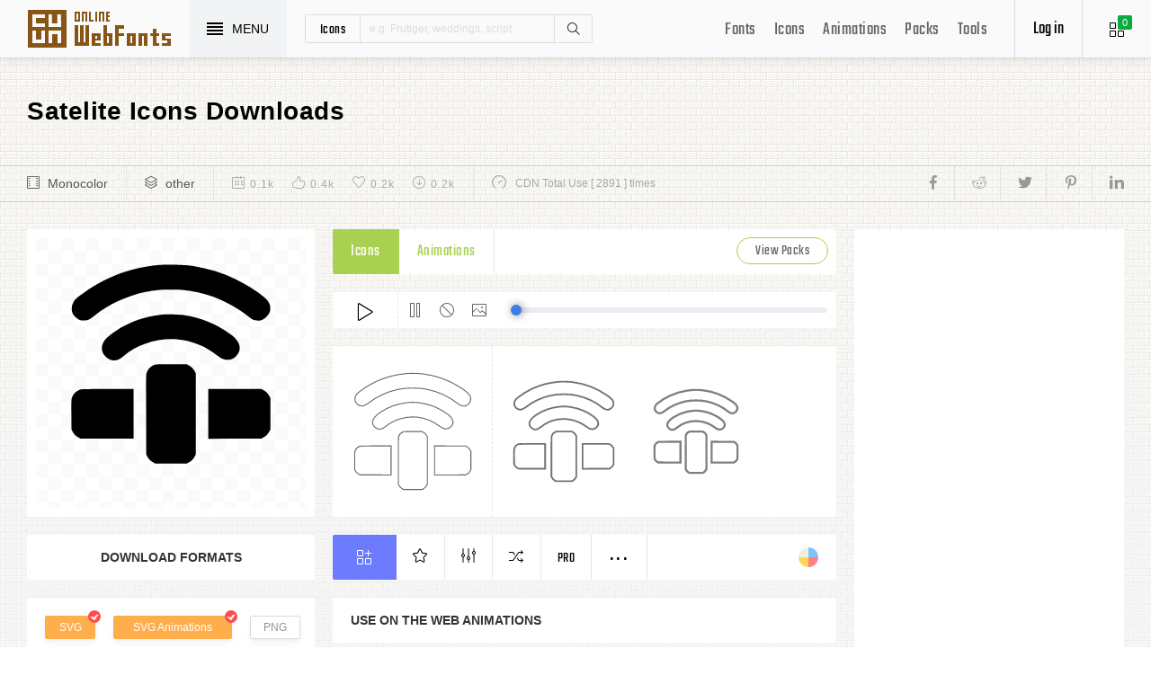

--- FILE ---
content_type: text/html; charset=UTF-8
request_url: https://www.onlinewebfonts.com/icon/573977
body_size: 9492
content:
<!doctype html>
<html>
<head>
<meta charset="utf-8">
<title>Satelite Svg Png Icon Free Download (#573977) - OnlineWebFonts.COM</title>
<meta name="keywords" content="satelite,satelite,satelite icon download,satelite free icon,satelite png,satelite svg,satelite eps,satelite psd,satelite cdr,(#573977)">
<meta http-equiv="X-UA-Compatible" content="IE=edge,chrome=1">
<meta http-equiv="Content-Language" content="en-us">
<meta name="viewport" content="width=device-width,initial-scale=1.0"/>
<meta http-equiv="Cache-Control" content="no-transform"/>
<meta property="og:title" content="Satelite Svg Png Icon Free Download (#573977)" data-dynamic="true" />
<meta property="og:site_name" content="OnlineWebFonts" data-dynamic="true" />
<meta property="og:url" content="https://www.onlinewebfonts.com/icon/573977" />
<meta property="og:description" content="Satelite Svg Png Icon Free Download (#573977)"  data-dynamic="true" />
<meta property="og:type" content="article" data-dynamic="true" />
<meta property="og:image" content="https://pic.onlinewebfonts.com/svg/img_573977.svg" />
<meta property="og:image:type" content="image/png" data-dynamic="true">
<meta property="og:image:width" content="512"  data-dynamic="true" />
<meta property="og:image:height" content="512"  data-dynamic="true" />
<link rel="preconnect" href="https://static.onlinewebfonts.com">
<link rel="preconnect" href="https://pic.onlinewebfonts.com">
<link rel="preload" href="https://static.onlinewebfonts.com/icon/icon/font/Teko.woff2" as="font" type="font/woff2" crossorigin>
<link rel="preload" href="https://static.onlinewebfonts.com/icon/icon/icons.woff2" as="font" type="font/woff2" crossorigin>
<link rel="preload" href="https://static.onlinewebfonts.com/icon/icon/oicons.woff2" as="font" type="font/woff2" crossorigin>
<link rel="shortcut icon" href="https://www.onlinewebfonts.com/favicon.ico"/>
<link href="https://static.onlinewebfonts.com/icon/css/public.css" rel="stylesheet" type="text/css">
<link href="https://static.onlinewebfonts.com/icon/css/index.css" rel="stylesheet" type="text/css">
<link href="https://static.onlinewebfonts.com/icon/css/mobile.css" rel="stylesheet" type="text/css">
<script src="https://static.onlinewebfonts.com/fonts/js/jquery.js" type="text/javascript"></script>
<script src="https://static.onlinewebfonts.com/icon/js/class.js" type="text/javascript"></script>
<script src="https://static.onlinewebfonts.com/icon/js/index.js" type="text/javascript"></script>
<script src="https://static.onlinewebfonts.com/icon/js/edit.js" type="text/javascript"></script>
</head>

<body>
<!-- header -->
<header id="header">
<h1 class="home"><a href="https://www.onlinewebfonts.com/icon">Svg Icons</a><div class="_a"></div></h1>
<button class="menu"><div><i></i><i></i><i></i><i></i></div><font>MENU</font></button>
<div class="search">
<button class="show" aria-label="Show search"><i class="i-magnifier"></i></button>
<form action="https://www.onlinewebfonts.com/icon/search" method="get" onSubmit="return This.onSubmit(this);">
  <button type="button" class="t">icons</button>
  <input name="type" type="hidden" value="icons">
  <input class="q" name="q" type="text" value="" placeholder="e.g. Frutiger, weddings, script">
  <button type="submit" class="i-magnifier">Search</button>
  <div class="u" Hide="1">
  <button type="button" data="icons" k="1">icons</button>
  <button type="button" data="packs">packs</button>
  </div>
</form>
</div>
<div class="collection">
<button class="i-grid" data-title="View your selected icons"><font data="icons">0</font></button>
</div>
<div class="login">
<button class="io">Log in</button></div>
<button class="i-layers" id="openmenu" aria-label="Open Menu"></button>
<nav id="nav">
<h2><a href="https://www.onlinewebfonts.com/fonts" target="_blank">Fonts</a></h2>
<h2><a href="https://www.onlinewebfonts.com/icon/svg_all">Icons</a></h2>
<h2><a href="https://www.onlinewebfonts.com/icon/animations">Animations</a></h2>
<h2><a href="https://www.onlinewebfonts.com/icon/packs">Packs</a></h2>
<h2><a href="https://www.onlinewebfonts.com/tools-svg-edit" data-title="Svg Edit Tools">Tools</a></h2>
</nav>
</header>
<!-- header -->
<nav id="menu">
<div class="head"><font>Classifications</font><button class="close" aria-label="Close"></button></div>
<a class="user" href="https://www.onlinewebfonts.com/login">Register / Log in</a><div class="nav">
<a href="https://www.onlinewebfonts.com/icon/svg_animals">Animals</a>
  <a href="https://www.onlinewebfonts.com/icon/svg_arrows">Arrows</a>
  <a href="https://www.onlinewebfonts.com/icon/svg_art">Art</a>
  <a href="https://www.onlinewebfonts.com/icon/svg_buildings">Buildings</a>
  <a href="https://www.onlinewebfonts.com/icon/svg_business">Business</a>
  <a href="https://www.onlinewebfonts.com/icon/svg_charts">Charts</a>
  <a href="https://www.onlinewebfonts.com/icon/svg_cinema">Cinema</a>
  <a href="https://www.onlinewebfonts.com/icon/svg_clothes">Clothes</a>
  <a href="https://www.onlinewebfonts.com/icon/svg_commerce">Commerce</a>
  <a href="https://www.onlinewebfonts.com/icon/svg_controls">Controls</a>
  <a href="https://www.onlinewebfonts.com/icon/svg_fashion">Fashion</a>
  <a href="https://www.onlinewebfonts.com/icon/svg_food">Food</a>
  <a href="https://www.onlinewebfonts.com/icon/svg_gestures">Gestures</a>
  <a href="https://www.onlinewebfonts.com/icon/svg_interface">Interface</a>
  <a href="https://www.onlinewebfonts.com/icon/svg_logo">Logo</a>
  <a href="https://www.onlinewebfonts.com/icon/svg_medical">Medical</a>
  <a href="https://www.onlinewebfonts.com/icon/svg_monuments">Monuments</a>
  <a href="https://www.onlinewebfonts.com/icon/svg_multimedia">Multimedia</a>
  <a href="https://www.onlinewebfonts.com/icon/svg_music">Music</a>
  <a href="https://www.onlinewebfonts.com/icon/svg_nature">Nature</a>
  <a href="https://www.onlinewebfonts.com/icon/svg_networking">Networking</a>
  <a href="https://www.onlinewebfonts.com/icon/svg_other">Other</a>
  <a href="https://www.onlinewebfonts.com/icon/svg_people">People</a>
  <a href="https://www.onlinewebfonts.com/icon/svg_shapes">Shapes</a>
  <a href="https://www.onlinewebfonts.com/icon/svg_signs">Signs</a>
  <a href="https://www.onlinewebfonts.com/icon/svg_social">Social</a>
  <a href="https://www.onlinewebfonts.com/icon/svg_sports">Sports</a>
  <a href="https://www.onlinewebfonts.com/icon/svg_technology">Technology</a>
  <a href="https://www.onlinewebfonts.com/icon/svg_tools">Tools</a>
  <a href="https://www.onlinewebfonts.com/icon/svg_transport">Transport</a>
  <a href="https://www.onlinewebfonts.com/icon/svg_utensils">Utensils</a>
  <a href="https://www.onlinewebfonts.com/icon/svg_weapons">Weapons</a>
  <a href="https://www.onlinewebfonts.com/icon/svg_weather">Weather</a>
  <a href="https://www.onlinewebfonts.com/icon/svg_web">Web</a>
  </div>
<div class="share"><button aria-label="Share facebook" data="facebook" class="e-facebook"></button><button aria-label="Share reddit" data="reddit" class="e-reddit"></button><button aria-label="Share twitter" data="twitter" class="e-twitter"></button><button aria-label="Share pinterest" data="pinterest" class="e-pinterest"></button><button aria-label="Share linkedin" data="linkedin" class="e-linkedin"></button></div></nav>
<!-- collection -->
<aside id="box" data="icons">
<div class="gr"><button class="close" data-title="Close"></button><i class="i-grid"></i><font>0</font></div>
<div class="title">
  <button data="animations">Animations</button>
  <button data="icons">Collections</button>
</div>
<div class="name">
<input type="text" value="Default"><button data="more" class="i-settings" data-title="Edit" aria-label="Edit Mode"></button>
<button data="save" data-title="Save Name" aria-label="Save"></button>
</div>
<div class="create">
<button class="add">Create</button>
</div>
<div class="empty">
<button class="i-cloud-upload" data-title="Upload SVG" aria-label="Upload"></button>
<div class="put"><input type="file" accept=".png,.svg"></div>
<div class="info"><font data="animations">Animation</font><font data="icons">Collections</font> is empty.<br>You have to select some icons.</div>
</div>
<!-- animations -->
<div class="animations" data="box" edit="0">
<div class="simg" data="li">
<div class="svg" data="img"></div>
<div class="control">
<button class="i-star" data-title="Favorites" data="favorites" aria-label="Favorite"></button>
<button class="i-eyeglasses" data-title="Canvas background" value="none" data="color" aria-label="Canvas"></button>
<button class="i-picture" data-title="Source image" data="source" aria-label="Source"></button>
<button class="i-equalizer" data-title="Edit Animations" data="edit" aria-label="Edit"></button>
<button class="i-control-play" data-title="Play" data="play" aria-label="Play"></button>
</div>
<div class="range"><div></div></div>
</div>
<ul>
<div class="editmode">
  <font>Edit Mode</font>
  <button class="i-close" data-title="Close" aria-label="Close"></button>
</div>
<li class="add"><input type="file" accept=".png,.svg">Upload<br>SVG</li>
</ul>
<div class="download">
  <div class="db">
  <button class="e-download" data="adownload">Downloads</button>
    <button class="i-speedometer" data-title="Update Cdn" data="animations">CDN</button>
</div>
</div>
</div>
<!-- animations -->
<!-- icons -->
<div class="icons" data="box" edit="0">
<ul>
<div class="editmode">
  <font>Edit Mode</font>
  <button class="i-close" data-title="Close" aria-label="Close"></button>
</div>
<li class="add"><input type="file" accept=".png,.svg">Upload<br>SVG</li>
</ul>
<div class="ads"><script async src="https://pagead2.googlesyndication.com/pagead/js/adsbygoogle.js?client=ca-pub-2876400707570643"
     crossorigin="anonymous"></script>
<!-- 300X250 -->
<ins class="adsbygoogle"
     style="display:block"
     data-ad-client="ca-pub-2876400707570643"
     data-ad-slot="3790471219"
     data-ad-format="auto"
     data-full-width-responsive="true"></ins>
<script>
     (adsbygoogle = window.adsbygoogle || []).push({});
</script></div>
<div class="download">
  <button class="e-download">Download Collections</button>
</div>
<div class="format" data-id="formats" download-type="box">
  <div class="fclose">×</div>
  <h3>Download :<br>Choose formats</h3>
  <div class="fs" data-id="choose">
  <input data-fd="iconfont" id="box_iconfont" type="checkbox" checked><label for="box_iconfont" data-title="Support monocolor icons">Iconfont</label>
  <input data-fd="sprite" id="box_sprite" type="checkbox" checked><label for="box_sprite" data-title="Support multicolor icons">Svg Sprite</label>
  <input data-fd="svg" id="box_svg" type="checkbox" checked><label for="box_svg">SVG</label>
  <input data-fd="png" id="box_png" type="checkbox"><label for="box_png">PNG</label>
  <input data-fd="pdf" id="box_pdf" type="checkbox" login="1"><label for="box_pdf">PDF</label>
  <input data-fd="eps" id="box_eps" type="checkbox" login="1"><label for="box_eps">EPS</label>
  <input data-fd="cdr" id="box_cdr" type="checkbox" login="1"><label for="box_cdr">CDR</label>
  <input data-fd="dxf" id="box_dxf" type="checkbox" login="1"><label for="box_dxf">DXF</label>
  <input data-fd="line" id="box_line" type="checkbox" login="1"><label for="box_line" data-title="Stroke Line icons">Line</label>
  </div>
  <div class="db">
  <button data="download">Downloads</button>
  <button data="iconfont" data-title="Update Cdn">CDN Font</button>
  <button data="sprite" data-title="Update Cdn">CDN Sprite</button>
  </div>
  <h4>Share</h4>
<div class="share"><button aria-label="Share facebook" data="facebook" class="e-facebook"></button><button aria-label="Share reddit" data="reddit" class="e-reddit"></button><button aria-label="Share twitter" data="twitter" class="e-twitter"></button><button aria-label="Share pinterest" data="pinterest" class="e-pinterest"></button><button aria-label="Share linkedin" data="linkedin" class="e-linkedin"></button></div>  <div class="size" Hide="1">
  <div class="sr">
    <input name="size" class="cbox" id="b_1" type="radio" value="100">
    <label for="b_1"></label>
    <font>100PX</font>
  </div><div class="sr">
    <input name="size" class="cbox" id="b_2" type="radio" checked value="300">
    <label for="b_2"></label>
    <font>300PX</font>
    </div><div class="sr">
    <input name="size" class="cbox" id="b_3" type="radio" value="600">
    <label for="b_3"></label>
    <font>600PX</font>
    </div><div class="sr">
    <input name="size" class="cbox" id="b_4" type="radio" value="900">
    <label for="b_4"></label>
    <font>900PX</font></div>
  <div class="mr"><font>More sizes : </font>
    <input name="more" onkeyup="value=value.replace(/[^0-9]+/g,'')" type="text" size="3" maxlength="3" value="0">
  </div>
  </div>
</div>
</div>
<!-- icons -->
</aside>
<!-- collection -->
<!--section-->
<section id="body">
<div id="view" auto="true">
<h2 data="title">Satelite Icons Downloads</h2>
<div class="e">
    <div class="a"><i class="i-film"></i><a href="https://www.onlinewebfonts.com/icon/svg_all/monocolor">Monocolor</a></div>
    <div class="a"><i class="i-layers"></i><a href="https://www.onlinewebfonts.com/icon/svg_other">other</a></div>
    <div class="b">
    <div class="c"><i class="i-calendar"></i><font>0.1k</font></div>
    <div class="c"><i class="i-like"></i><font>0.4k</font></div>
    <div class="c"><i class="i-heart"></i><font>0.2k</font></div>
    <div class="c"><i class="i-arrow-down"></i><font>0.2k</font></div>
    </div>
    <div class="d"><i class="i-speedometer"></i>CDN Total Use [ 2891 ] times</div>
<div class="share"><button aria-label="Share facebook" data="facebook" class="e-facebook"></button><button aria-label="Share reddit" data="reddit" class="e-reddit"></button><button aria-label="Share twitter" data="twitter" class="e-twitter"></button><button aria-label="Share pinterest" data="pinterest" class="e-pinterest"></button><button aria-label="Share linkedin" data="linkedin" class="e-linkedin"></button></div>    </div>
<!-- left -->
<div class="left" get="view">
    <div class="formats" data-id="formats" download-type="view">
<div class="img" data="img" source="https://pic.onlinewebfonts.com/thumbnails/icons_573977.svg">
  <img width="240" height="240" src="https://pic.onlinewebfonts.com/thumbnails/icons_573977.svg" alt="Satelite">
</div>
<div class="dt">Download Formats</div>
<div class="sa" data-id="choose">
  <input data-fd="svg" id="v_svg" type="checkbox" checked><label for="v_svg">SVG</label>
  <input data-fd="animations" id="v_animations" type="checkbox" checked><label for="v_animations">SVG Animations</label>
  <input data-fd="png" id="v_png" type="checkbox"><label for="v_png">PNG</label>
  <input data-fd="pdf" id="v_pdf" type="checkbox"><label for="v_pdf">PDF</label>
  <input data-fd="eps" id="v_eps" type="checkbox"><label for="v_eps">EPS</label>
  <input data-fd="cdr" id="v_cdr" type="checkbox"><label for="v_cdr">CDR</label>
  <input data-fd="psd" id="v_psd" type="checkbox"><label for="v_psd">PSD</label>
  <input data-fd="dxf" id="v_dxf" type="checkbox"><label for="v_dxf">DXF</label>
  <input data-fd="line" id="v_line" type="checkbox"><label for="v_line" data-title="Stroke Line icons">Line</label>
  <input data-fd="android" id="v_android" type="checkbox"><label for="v_android">Android</label>
  <input data-fd="ios" id="v_ios" type="checkbox"><label for="v_ios">IOS</label>
    </div>
<div class="size" data-title="Select png format to open it." e="0">
  <div class="sr">
    <input name="size" class="cbox" id="v_1" type="radio" value="100">
    <label for="v_1"></label>
    <font>100PX</font>
  </div><div class="sr">
    <input name="size" class="cbox" id="v_2" type="radio" value="300" checked>
    <label for="v_2"></label>
    <font>300PX</font>
    </div><div class="sr">
    <input name="size" class="cbox" id="v_3" type="radio" value="600">
    <label for="v_3"></label>
    <font>600PX</font>
    </div><div class="sr">
    <input name="size" class="cbox" id="v_4" type="radio" value="900">
    <label for="v_4"></label>
    <font>900PX</font></div>
  <div class="mr"><font>More sizes : </font>
    <input name="more" onkeyup="value=value.replace(/[^0-9]+/g,'')" type="text" size="3" maxlength="3" value="0">
  </div>
  </div>
  <div class="download">
  <button>downloads</button>
  </div>
  <div class="be" title="Base 64">
    <div class="t">B<br/>a<br/>s<br/>e</div>
    <div class="s">
<button class="px" data="16">16px</button>
<button class="px" data="32">32px</button>
<button class="px" data="64">64px</button>
<button class="px" data="128">128px</button>
<button class="px" data="56">256px</button>
<button class="px" data="512">512px</button>
<button class="px" data="1024">1024</button>
<button class="px" data="2048">2048</button>
    </div>
  </div>
    </div>

      <div class="os">
      <div class="type">
    <button data="icons" e="1">Icons</button>
    <button data="animations">Animations</button>
    <button class="c" for="packs">View Packs</button>      </div>
    <div class="control"> 
  <button data="paly" class="i-control-play" data-title="Play Animations"></button>
<button data="pause" class="i-control-pause" data-title="Pause"></button>
<button data="stop" class="i-ban" data-title="Stop"></button>
    <button data="source" class="i-picture" data-title="Source image"></button>
<div class="range"><div></div></div>
    </div>
<div class="sim">
    <div class="l" data-title="Size : 140 x 140"><img data="GetImg" src="https://pic.onlinewebfonts.com/thumbnails/animations_573977.svg?width=2" width="140" height="140" alt="Satelite"></div>
    <div class="l" data-title="Size : 120 x 120"><img data="GetImg" src="https://pic.onlinewebfonts.com/thumbnails/animations_573977.svg?width=4" width="120" height="120" alt="Satelite"></div>
    <div class="l" data-title="Size : 100 x 100"><img data="GetImg" src="https://pic.onlinewebfonts.com/thumbnails/animations_573977.svg?width=6" width="100" height="100" alt="Satelite"></div>
    <div class="l" data-title="Size : 80 x 80"><img data="GetImg" src="https://pic.onlinewebfonts.com/thumbnails/animations_573977.svg?width=8" width="80" height="80" alt="Satelite"></div>
    <div class="l" data-title="Size : 60 x 60"><img data="GetImg" src="https://pic.onlinewebfonts.com/thumbnails/animations_573977.svg?width=10" width="60" height="60" alt="Satelite"></div>
    <div class="l" data-title="Size : 40 x 40"><img data="GetImg" src="https://pic.onlinewebfonts.com/thumbnails/animations_573977.svg?width=12" width="40" height="40" alt="Satelite"></div>
    <div class="l" data-title="Size : 20 x 20"><img data="GetImg" src="https://pic.onlinewebfonts.com/thumbnails/icons_573977.svg" width="20" height="20" alt="Satelite"></div>
    </div>
<div class="base" packs="3188">
<div class="i" box="icons" data="public" svg="573977" name="satelite" type="public" packs="3188"> 
      <button class="e-add-icon" data="add" data-title="Add to Collection"></button>
      <button class="i-star" data="favorites" data-title="Add to favorites"></button>
      <button class="i-equalizer" data="edit" data-title="Edit Icons"></button>
      <button class="i-shuffle" data="editanimations" data-title="Edit Animations"></button>
      <button class="pro" data="pro" data-title="Pro Editing">Pro</button>
      <button data="more" data-title="More"></button>
</div>
    <button class="color" data="color"></button>
    </div>
    <div class="dt">Use on the web Animations</div>
    <div class="web">
    <div class="i"><i>1</i><font>Use these in your website JavaScript </font></div>
    <div class="v" style="max-height: 150px;">
<pre>OnlineWebFonts_Com({
    'Id':'.div',
    'Data':__Animations['573977'],
}).Play();
</pre>
</div>
    <div class="i"><i>2</i><font>Use the icon class on "display:inline" elements: </font></div>
    <div class="v">
&lt;div class="div"&gt;&lt;/div&gt;
</div>
    </div>
      </div>
    </div>
<!-- left -->
<!-- right -->
<div class="right">
    <div class="ads"><script async src="https://pagead2.googlesyndication.com/pagead/js/adsbygoogle.js?client=ca-pub-2876400707570643"
     crossorigin="anonymous"></script>
<!-- 300x600 -->
<ins class="adsbygoogle"
     style="display:block"
     data-ad-client="ca-pub-2876400707570643"
     data-ad-slot="2275088417"
     data-ad-format="auto"
     data-full-width-responsive="true"></ins>
<script>
     (adsbygoogle = window.adsbygoogle || []).push({});
</script></div>
    <div class="tags">
    <div class="t">T<br/>A<br/>G</div>
<div class="x">
<a href="https://www.onlinewebfonts.com/icon/free_Satelite">Satelite</a></div>
  </div>
    <div class="ml">
<a title="PNG to SVG" href="https://www.onlinewebfonts.com/icon/tools"><i class="i-cloud-upload"></i><font>Import Icons</font><span>free</span></a>
<a title="SVG Animations Tools" href="https://www.onlinewebfonts.com/icon/tools_animations"><i class="i-cloud-upload"></i><font>Import Animations</font><span>free</span></a>
    </div>
    </div>
<!-- right -->
<div class="imore">
  <b>More Satelite Style icons</b>
  <div class="filter">
<button class="i-list" e="1" data="true"></button>
<button class="i-grid" data="false"></button>
</div>
  </div>
<ul id="icons" list="true" ads="false" data-id="ulicons">
<li packs="3188">
<div class="img">
<a href="https://www.onlinewebfonts.com/icon/573977"><img src="https://pic.onlinewebfonts.com/thumbnails/icons_573977.svg" width="60" height="60" alt="satelite"></a>
</div>
<div class="info">
<a href="https://www.onlinewebfonts.com/icon/573977">satelite</a>
<div class="o">
     <i class="i-heart" data-title="Favorites"></i><font>478</font>
     <i class="i-eye" data-title="View"></i><font>2865</font>
</div>
<div class="i" box="icons" data="public" svg="573977" name="satelite" type="public" packs="3188">
      <button class="e-add-icon" data="add" data-title="Add to Collection" aria-label="Add"></button>
      <button class="i-equalizer" data="edit" data-title="Edit Icons" aria-label="Edit"></button>
      <button data="favorites" class="i-star" data-title="Add to favorites" aria-label="Favorites"></button>
      <button class="e-download" data-title="Dwonloads" data="download" aria-label="Dwonloads"></button>
      <button data="more" data-title="More" aria-label="More"></button>
</div>
</div>
</li><li packs="1622">
<div class="img">
<a href="https://www.onlinewebfonts.com/icon/502074"><img src="https://pic.onlinewebfonts.com/thumbnails/icons_502074.svg" width="60" height="60" alt="satelite"></a>
</div>
<div class="info">
<a href="https://www.onlinewebfonts.com/icon/502074">satelite</a>
<div class="o">
     <i class="i-heart" data-title="Favorites"></i><font>161</font>
     <i class="i-eye" data-title="View"></i><font>3546</font>
</div>
<div class="i" box="icons" data="public" svg="502074" name="satelite" type="public" packs="1622">
      <button class="e-add-icon" data="add" data-title="Add to Collection" aria-label="Add"></button>
      <button class="i-equalizer" data="edit" data-title="Edit Icons" aria-label="Edit"></button>
      <button data="favorites" class="i-star" data-title="Add to favorites" aria-label="Favorites"></button>
      <button class="e-download" data-title="Dwonloads" data="download" aria-label="Dwonloads"></button>
      <button data="more" data-title="More" aria-label="More"></button>
</div>
</div>
</li><li packs="2120">
<div class="img">
<a href="https://www.onlinewebfonts.com/icon/528526"><img src="https://pic.onlinewebfonts.com/thumbnails/icons_528526.svg" width="60" height="60" alt="satelite"></a>
</div>
<div class="info">
<a href="https://www.onlinewebfonts.com/icon/528526">satelite</a>
<div class="o">
     <i class="i-heart" data-title="Favorites"></i><font>189</font>
     <i class="i-eye" data-title="View"></i><font>2505</font>
</div>
<div class="i" box="icons" data="public" svg="528526" name="satelite" type="public" packs="2120">
      <button class="e-add-icon" data="add" data-title="Add to Collection" aria-label="Add"></button>
      <button class="i-equalizer" data="edit" data-title="Edit Icons" aria-label="Edit"></button>
      <button data="favorites" class="i-star" data-title="Add to favorites" aria-label="Favorites"></button>
      <button class="e-download" data-title="Dwonloads" data="download" aria-label="Dwonloads"></button>
      <button data="more" data-title="More" aria-label="More"></button>
</div>
</div>
</li><li packs="2279">
<div class="img">
<a href="https://www.onlinewebfonts.com/icon/534483"><img src="https://pic.onlinewebfonts.com/thumbnails/icons_534483.svg" width="60" height="60" alt="satelite"></a>
</div>
<div class="info">
<a href="https://www.onlinewebfonts.com/icon/534483">satelite</a>
<div class="o">
     <i class="i-heart" data-title="Favorites"></i><font>438</font>
     <i class="i-eye" data-title="View"></i><font>4154</font>
</div>
<div class="i" box="icons" data="public" svg="534483" name="satelite" type="public" packs="2279">
      <button class="e-add-icon" data="add" data-title="Add to Collection" aria-label="Add"></button>
      <button class="i-equalizer" data="edit" data-title="Edit Icons" aria-label="Edit"></button>
      <button data="favorites" class="i-star" data-title="Add to favorites" aria-label="Favorites"></button>
      <button class="e-download" data-title="Dwonloads" data="download" aria-label="Dwonloads"></button>
      <button data="more" data-title="More" aria-label="More"></button>
</div>
</div>
</li><li packs="131">
<div class="img">
<a href="https://www.onlinewebfonts.com/icon/433641"><img src="https://pic.onlinewebfonts.com/thumbnails/icons_433641.svg" width="60" height="60" alt="satelite"></a>
</div>
<div class="info">
<a href="https://www.onlinewebfonts.com/icon/433641">satelite</a>
<div class="o">
     <i class="i-heart" data-title="Favorites"></i><font>360</font>
     <i class="i-eye" data-title="View"></i><font>4000</font>
</div>
<div class="i" box="icons" data="public" svg="433641" name="satelite" type="public" packs="131">
      <button class="e-add-icon" data="add" data-title="Add to Collection" aria-label="Add"></button>
      <button class="i-equalizer" data="edit" data-title="Edit Icons" aria-label="Edit"></button>
      <button data="favorites" class="i-star" data-title="Add to favorites" aria-label="Favorites"></button>
      <button class="e-download" data-title="Dwonloads" data="download" aria-label="Dwonloads"></button>
      <button data="more" data-title="More" aria-label="More"></button>
</div>
</div>
</li><li packs="1582">
<div class="img">
<a href="https://www.onlinewebfonts.com/icon/500478"><img src="https://pic.onlinewebfonts.com/thumbnails/icons_500478.svg" width="60" height="60" alt="satelite dish"></a>
</div>
<div class="info">
<a href="https://www.onlinewebfonts.com/icon/500478">satelite dish</a>
<div class="o">
     <i class="i-heart" data-title="Favorites"></i><font>225</font>
     <i class="i-eye" data-title="View"></i><font>3532</font>
</div>
<div class="i" box="icons" data="public" svg="500478" name="satelite dish" type="public" packs="1582">
      <button class="e-add-icon" data="add" data-title="Add to Collection" aria-label="Add"></button>
      <button class="i-equalizer" data="edit" data-title="Edit Icons" aria-label="Edit"></button>
      <button data="favorites" class="i-star" data-title="Add to favorites" aria-label="Favorites"></button>
      <button class="e-download" data-title="Dwonloads" data="download" aria-label="Dwonloads"></button>
      <button data="more" data-title="More" aria-label="More"></button>
</div>
</div>
</li><li packs="1426">
<div class="img">
<a href="https://www.onlinewebfonts.com/icon/494299"><img src="https://pic.onlinewebfonts.com/thumbnails/icons_494299.svg" width="60" height="60" alt="satelite dish"></a>
</div>
<div class="info">
<a href="https://www.onlinewebfonts.com/icon/494299">satelite dish</a>
<div class="o">
     <i class="i-heart" data-title="Favorites"></i><font>102</font>
     <i class="i-eye" data-title="View"></i><font>1396</font>
</div>
<div class="i" box="icons" data="public" svg="494299" name="satelite dish" type="public" packs="1426">
      <button class="e-add-icon" data="add" data-title="Add to Collection" aria-label="Add"></button>
      <button class="i-equalizer" data="edit" data-title="Edit Icons" aria-label="Edit"></button>
      <button data="favorites" class="i-star" data-title="Add to favorites" aria-label="Favorites"></button>
      <button class="e-download" data-title="Dwonloads" data="download" aria-label="Dwonloads"></button>
      <button data="more" data-title="More" aria-label="More"></button>
</div>
</div>
</li><li packs="428">
<div class="img">
<a href="https://www.onlinewebfonts.com/icon/452134"><img src="https://pic.onlinewebfonts.com/thumbnails/icons_452134.svg" width="60" height="60" alt="satelite connection"></a>
</div>
<div class="info">
<a href="https://www.onlinewebfonts.com/icon/452134">satelite connection</a>
<div class="o">
     <i class="i-heart" data-title="Favorites"></i><font>141</font>
     <i class="i-eye" data-title="View"></i><font>3914</font>
</div>
<div class="i" box="icons" data="public" svg="452134" name="satelite connection" type="public" packs="428">
      <button class="e-add-icon" data="add" data-title="Add to Collection" aria-label="Add"></button>
      <button class="i-equalizer" data="edit" data-title="Edit Icons" aria-label="Edit"></button>
      <button data="favorites" class="i-star" data-title="Add to favorites" aria-label="Favorites"></button>
      <button class="e-download" data-title="Dwonloads" data="download" aria-label="Dwonloads"></button>
      <button data="more" data-title="More" aria-label="More"></button>
</div>
</div>
</li><li packs="2258">
<div class="img">
<a href="https://www.onlinewebfonts.com/icon/533776"><img src="https://pic.onlinewebfonts.com/thumbnails/icons_533776.svg" width="60" height="60" alt="moon planet astrology solar system satelite natural"></a>
</div>
<div class="info">
<a href="https://www.onlinewebfonts.com/icon/533776">moon planet astrology solar system satelite natural</a>
<div class="o">
     <i class="i-heart" data-title="Favorites"></i><font>206</font>
     <i class="i-eye" data-title="View"></i><font>2969</font>
</div>
<div class="i" box="icons" data="public" svg="533776" name="moon planet astrology solar system satelite natural" type="public" packs="2258">
      <button class="e-add-icon" data="add" data-title="Add to Collection" aria-label="Add"></button>
      <button class="i-equalizer" data="edit" data-title="Edit Icons" aria-label="Edit"></button>
      <button data="favorites" class="i-star" data-title="Add to favorites" aria-label="Favorites"></button>
      <button class="e-download" data-title="Dwonloads" data="download" aria-label="Dwonloads"></button>
      <button data="more" data-title="More" aria-label="More"></button>
</div>
</div>
</li><li packs="2258">
<div class="img">
<a href="https://www.onlinewebfonts.com/icon/533777"><img src="https://pic.onlinewebfonts.com/thumbnails/icons_533777.svg" width="60" height="60" alt="moon planet astrology solar system satelite natural half"></a>
</div>
<div class="info">
<a href="https://www.onlinewebfonts.com/icon/533777">moon planet astrology solar system satelite natural half</a>
<div class="o">
     <i class="i-heart" data-title="Favorites"></i><font>355</font>
     <i class="i-eye" data-title="View"></i><font>2186</font>
</div>
<div class="i" box="icons" data="public" svg="533777" name="moon planet astrology solar system satelite natural half" type="public" packs="2258">
      <button class="e-add-icon" data="add" data-title="Add to Collection" aria-label="Add"></button>
      <button class="i-equalizer" data="edit" data-title="Edit Icons" aria-label="Edit"></button>
      <button data="favorites" class="i-star" data-title="Add to favorites" aria-label="Favorites"></button>
      <button class="e-download" data-title="Dwonloads" data="download" aria-label="Dwonloads"></button>
      <button data="more" data-title="More" aria-label="More"></button>
</div>
</div>
</li></ul>
<div class="more" set="packs">
<div class="bt">Satelite Icons Packs<a title="Web Part" class="i-share-alt" href="https://www.onlinewebfonts.com/icon/packs_3188"></a></div>
</div>
<ul id="icons" list="true" ads="false" data-id="ulicons">
<li packs="3188">
<div class="img">
<a href="https://www.onlinewebfonts.com/icon/573965"><img src="https://pic.onlinewebfonts.com/thumbnails/icons_573965.svg" width="60" height="60" alt="person arrow down"></a>
</div>
<div class="info">
<a href="https://www.onlinewebfonts.com/icon/573965">person arrow down</a>
<div class="o">
     <i class="i-heart" data-title="Favorites"></i><font>422</font>
     <i class="i-eye" data-title="View"></i><font>2804</font>
</div>
<div class="i" box="icons" data="public" svg="573965" name="person arrow down" type="public" packs="3188">
      <button class="e-add-icon" data="add" data-title="Add to Collection" aria-label="Add"></button>
      <button class="i-equalizer" data="edit" data-title="Edit Icons" aria-label="Edit"></button>
      <button data="favorites" class="i-star" data-title="Add to favorites" aria-label="Favorites"></button>
      <button class="e-download" data-title="Dwonloads" data="download" aria-label="Dwonloads"></button>
      <button data="more" data-title="More" aria-label="More"></button>
</div>
</div>
</li><li packs="3188">
<div class="img">
<a href="https://www.onlinewebfonts.com/icon/573966"><img src="https://pic.onlinewebfonts.com/thumbnails/icons_573966.svg" width="60" height="60" alt="person arrow up"></a>
</div>
<div class="info">
<a href="https://www.onlinewebfonts.com/icon/573966">person arrow up</a>
<div class="o">
     <i class="i-heart" data-title="Favorites"></i><font>374</font>
     <i class="i-eye" data-title="View"></i><font>4166</font>
</div>
<div class="i" box="icons" data="public" svg="573966" name="person arrow up" type="public" packs="3188">
      <button class="e-add-icon" data="add" data-title="Add to Collection" aria-label="Add"></button>
      <button class="i-equalizer" data="edit" data-title="Edit Icons" aria-label="Edit"></button>
      <button data="favorites" class="i-star" data-title="Add to favorites" aria-label="Favorites"></button>
      <button class="e-download" data-title="Dwonloads" data="download" aria-label="Dwonloads"></button>
      <button data="more" data-title="More" aria-label="More"></button>
</div>
</div>
</li><li packs="3188">
<div class="img">
<a href="https://www.onlinewebfonts.com/icon/573963"><img src="https://pic.onlinewebfonts.com/thumbnails/icons_573963.svg" width="60" height="60" alt="people"></a>
</div>
<div class="info">
<a href="https://www.onlinewebfonts.com/icon/573963">people</a>
<div class="o">
     <i class="i-heart" data-title="Favorites"></i><font>312</font>
     <i class="i-eye" data-title="View"></i><font>4625</font>
</div>
<div class="i" box="icons" data="public" svg="573963" name="people" type="public" packs="3188">
      <button class="e-add-icon" data="add" data-title="Add to Collection" aria-label="Add"></button>
      <button class="i-equalizer" data="edit" data-title="Edit Icons" aria-label="Edit"></button>
      <button data="favorites" class="i-star" data-title="Add to favorites" aria-label="Favorites"></button>
      <button class="e-download" data-title="Dwonloads" data="download" aria-label="Dwonloads"></button>
      <button data="more" data-title="More" aria-label="More"></button>
</div>
</div>
</li><li packs="3188">
<div class="img">
<a href="https://www.onlinewebfonts.com/icon/573978"><img src="https://pic.onlinewebfonts.com/thumbnails/icons_573978.svg" width="60" height="60" alt="screwdriver"></a>
</div>
<div class="info">
<a href="https://www.onlinewebfonts.com/icon/573978">screwdriver</a>
<div class="o">
     <i class="i-heart" data-title="Favorites"></i><font>353</font>
     <i class="i-eye" data-title="View"></i><font>2878</font>
</div>
<div class="i" box="icons" data="public" svg="573978" name="screwdriver" type="public" packs="3188">
      <button class="e-add-icon" data="add" data-title="Add to Collection" aria-label="Add"></button>
      <button class="i-equalizer" data="edit" data-title="Edit Icons" aria-label="Edit"></button>
      <button data="favorites" class="i-star" data-title="Add to favorites" aria-label="Favorites"></button>
      <button class="e-download" data-title="Dwonloads" data="download" aria-label="Dwonloads"></button>
      <button data="more" data-title="More" aria-label="More"></button>
</div>
</div>
</li><li packs="3188">
<div class="img">
<a href="https://www.onlinewebfonts.com/icon/573987"><img src="https://pic.onlinewebfonts.com/thumbnails/icons_573987.svg" width="60" height="60" alt="target"></a>
</div>
<div class="info">
<a href="https://www.onlinewebfonts.com/icon/573987">target</a>
<div class="o">
     <i class="i-heart" data-title="Favorites"></i><font>217</font>
     <i class="i-eye" data-title="View"></i><font>2940</font>
</div>
<div class="i" box="icons" data="public" svg="573987" name="target" type="public" packs="3188">
      <button class="e-add-icon" data="add" data-title="Add to Collection" aria-label="Add"></button>
      <button class="i-equalizer" data="edit" data-title="Edit Icons" aria-label="Edit"></button>
      <button data="favorites" class="i-star" data-title="Add to favorites" aria-label="Favorites"></button>
      <button class="e-download" data-title="Dwonloads" data="download" aria-label="Dwonloads"></button>
      <button data="more" data-title="More" aria-label="More"></button>
</div>
</div>
</li><li packs="3188">
<div class="img">
<a href="https://www.onlinewebfonts.com/icon/573988"><img src="https://pic.onlinewebfonts.com/thumbnails/icons_573988.svg" width="60" height="60" alt="thumb down"></a>
</div>
<div class="info">
<a href="https://www.onlinewebfonts.com/icon/573988">thumb down</a>
<div class="o">
     <i class="i-heart" data-title="Favorites"></i><font>146</font>
     <i class="i-eye" data-title="View"></i><font>3428</font>
</div>
<div class="i" box="icons" data="public" svg="573988" name="thumb down" type="public" packs="3188">
      <button class="e-add-icon" data="add" data-title="Add to Collection" aria-label="Add"></button>
      <button class="i-equalizer" data="edit" data-title="Edit Icons" aria-label="Edit"></button>
      <button data="favorites" class="i-star" data-title="Add to favorites" aria-label="Favorites"></button>
      <button class="e-download" data-title="Dwonloads" data="download" aria-label="Dwonloads"></button>
      <button data="more" data-title="More" aria-label="More"></button>
</div>
</div>
</li><li packs="3188">
<div class="img">
<a href="https://www.onlinewebfonts.com/icon/573990"><img src="https://pic.onlinewebfonts.com/thumbnails/icons_573990.svg" width="60" height="60" alt="wrench"></a>
</div>
<div class="info">
<a href="https://www.onlinewebfonts.com/icon/573990">wrench</a>
<div class="o">
     <i class="i-heart" data-title="Favorites"></i><font>435</font>
     <i class="i-eye" data-title="View"></i><font>3262</font>
</div>
<div class="i" box="icons" data="public" svg="573990" name="wrench" type="public" packs="3188">
      <button class="e-add-icon" data="add" data-title="Add to Collection" aria-label="Add"></button>
      <button class="i-equalizer" data="edit" data-title="Edit Icons" aria-label="Edit"></button>
      <button data="favorites" class="i-star" data-title="Add to favorites" aria-label="Favorites"></button>
      <button class="e-download" data-title="Dwonloads" data="download" aria-label="Dwonloads"></button>
      <button data="more" data-title="More" aria-label="More"></button>
</div>
</div>
</li><li packs="3188">
<div class="img">
<a href="https://www.onlinewebfonts.com/icon/573989"><img src="https://pic.onlinewebfonts.com/thumbnails/icons_573989.svg" width="60" height="60" alt="thumb up"></a>
</div>
<div class="info">
<a href="https://www.onlinewebfonts.com/icon/573989">thumb up</a>
<div class="o">
     <i class="i-heart" data-title="Favorites"></i><font>154</font>
     <i class="i-eye" data-title="View"></i><font>3036</font>
</div>
<div class="i" box="icons" data="public" svg="573989" name="thumb up" type="public" packs="3188">
      <button class="e-add-icon" data="add" data-title="Add to Collection" aria-label="Add"></button>
      <button class="i-equalizer" data="edit" data-title="Edit Icons" aria-label="Edit"></button>
      <button data="favorites" class="i-star" data-title="Add to favorites" aria-label="Favorites"></button>
      <button class="e-download" data-title="Dwonloads" data="download" aria-label="Dwonloads"></button>
      <button data="more" data-title="More" aria-label="More"></button>
</div>
</div>
</li><li packs="3188">
<div class="img">
<a href="https://www.onlinewebfonts.com/icon/573961"><img src="https://pic.onlinewebfonts.com/thumbnails/icons_573961.svg" width="60" height="60" alt="paint colors"></a>
</div>
<div class="info">
<a href="https://www.onlinewebfonts.com/icon/573961">paint colors</a>
<div class="o">
     <i class="i-heart" data-title="Favorites"></i><font>194</font>
     <i class="i-eye" data-title="View"></i><font>5148</font>
</div>
<div class="i" box="icons" data="public" svg="573961" name="paint colors" type="public" packs="3188">
      <button class="e-add-icon" data="add" data-title="Add to Collection" aria-label="Add"></button>
      <button class="i-equalizer" data="edit" data-title="Edit Icons" aria-label="Edit"></button>
      <button data="favorites" class="i-star" data-title="Add to favorites" aria-label="Favorites"></button>
      <button class="e-download" data-title="Dwonloads" data="download" aria-label="Dwonloads"></button>
      <button data="more" data-title="More" aria-label="More"></button>
</div>
</div>
</li><li packs="3188">
<div class="img">
<a href="https://www.onlinewebfonts.com/icon/573991"><img src="https://pic.onlinewebfonts.com/thumbnails/icons_573991.svg" width="60" height="60" alt="wrench"></a>
</div>
<div class="info">
<a href="https://www.onlinewebfonts.com/icon/573991">wrench</a>
<div class="o">
     <i class="i-heart" data-title="Favorites"></i><font>297</font>
     <i class="i-eye" data-title="View"></i><font>3731</font>
</div>
<div class="i" box="icons" data="public" svg="573991" name="wrench" type="public" packs="3188">
      <button class="e-add-icon" data="add" data-title="Add to Collection" aria-label="Add"></button>
      <button class="i-equalizer" data="edit" data-title="Edit Icons" aria-label="Edit"></button>
      <button data="favorites" class="i-star" data-title="Add to favorites" aria-label="Favorites"></button>
      <button class="e-download" data-title="Dwonloads" data="download" aria-label="Dwonloads"></button>
      <button data="more" data-title="More" aria-label="More"></button>
</div>
</div>
</li></ul>
<div class="more">
<div class="bt">Best Matching Fonts<a title="web Fonts" class="i-share-alt" href="https://www.onlinewebfonts.com/fonts"></a></div>
</div>
<ul id="fonts">
<li><a href="https://www.onlinewebfonts.com/download/0a3e34fb23e723f31de3666404e65cfb" target="_blank"><div class="img"><img src="https://pic.onlinewebfonts.com/image/0a3e34fb23e723f31de3666404e65cfb.jpg" width="60" height="60" alt="Rama Gothic C W01 Heavy"></div><font>Rama Gothic C W01 Heavy</font></a></li><li><a href="https://www.onlinewebfonts.com/download/0bc8a0f3742723d58727c3ff007a2d8e" target="_blank"><div class="img"><img src="https://pic.onlinewebfonts.com/image/0bc8a0f3742723d58727c3ff007a2d8e.jpg" width="60" height="60" alt="NewWGL4Font V33 V1"></div><font>NewWGL4Font V33 V1</font></a></li><li><a href="https://www.onlinewebfonts.com/download/0f7b2cea944d6cf39d83ed099c34c1f1" target="_blank"><div class="img"><img src="https://pic.onlinewebfonts.com/image/0f7b2cea944d6cf39d83ed099c34c1f1.jpg" width="60" height="60" alt="Boring Showers"></div><font>Boring Showers</font></a></li><li><a href="https://www.onlinewebfonts.com/download/13e5ddd6b8dad94afc0e36a3ecd36017" target="_blank"><div class="img"><img src="https://pic.onlinewebfonts.com/image/13e5ddd6b8dad94afc0e36a3ecd36017.jpg" width="60" height="60" alt="Powderfinger Type V1"></div><font>Powderfinger Type V1</font></a></li><li><a href="https://www.onlinewebfonts.com/download/20bf362ada023ba64cc1a4d0b3b05dad" target="_blank"><div class="img"><img src="https://pic.onlinewebfonts.com/image/20bf362ada023ba64cc1a4d0b3b05dad.jpg" width="60" height="60" alt="Fordor Incised NF W01 Regular"></div><font>Fordor Incised NF W01 Regular</font></a></li><li><a href="https://www.onlinewebfonts.com/download/23e1f09b61844a6e58012152becee940" target="_blank"><div class="img"><img src="https://pic.onlinewebfonts.com/image/23e1f09b61844a6e58012152becee940.jpg" width="60" height="60" alt="Tender Goliath Small-Caps"></div><font>Tender Goliath Small-Caps</font></a></li><li><a href="https://www.onlinewebfonts.com/download/2e17232f3192438162650846f8df1745" target="_blank"><div class="img"><img src="https://pic.onlinewebfonts.com/image/2e17232f3192438162650846f8df1745.jpg" width="60" height="60" alt="Transcript"></div><font>Transcript</font></a></li><li><a href="https://www.onlinewebfonts.com/download/3a1c7f25f0992a2838a1f95e59f1ce61" target="_blank"><div class="img"><img src="https://pic.onlinewebfonts.com/image/3a1c7f25f0992a2838a1f95e59f1ce61.jpg" width="60" height="60" alt="P22 Foxtrot Sans W01 Italic"></div><font>P22 Foxtrot Sans W01 Italic</font></a></li><li><a href="https://www.onlinewebfonts.com/download/3fae7461d0b269c7bb29c25f92bd6736" target="_blank"><div class="img"><img src="https://pic.onlinewebfonts.com/image/3fae7461d0b269c7bb29c25f92bd6736.jpg" width="60" height="60" alt="Holly Christmas"></div><font>Holly Christmas</font></a></li><li><a href="https://www.onlinewebfonts.com/download/42506b823e4e2b4406b3d8228b822d28" target="_blank"><div class="img"><img src="https://pic.onlinewebfonts.com/image/42506b823e4e2b4406b3d8228b822d28.jpg" width="60" height="60" alt="Bobz Type"></div><font>Bobz Type</font></a></li><li><a href="https://www.onlinewebfonts.com/download/560c257064a0f19ecb64b0ce8eb8772b" target="_blank"><div class="img"><img src="https://pic.onlinewebfonts.com/image/560c257064a0f19ecb64b0ce8eb8772b.jpg" width="60" height="60" alt="Chino ITC W01 Medium"></div><font>Chino ITC W01 Medium</font></a></li><li><a href="https://www.onlinewebfonts.com/download/5b91d5b013c88e0564cfdc954f4ba934" target="_blank"><div class="img"><img src="https://pic.onlinewebfonts.com/image/5b91d5b013c88e0564cfdc954f4ba934.jpg" width="60" height="60" alt="Headlight W00 Book Italic"></div><font>Headlight W00 Book Italic</font></a></li><li><a href="https://www.onlinewebfonts.com/download/60fc555607e43b3def162ce901a3eeae" target="_blank"><div class="img"><img src="https://pic.onlinewebfonts.com/image/60fc555607e43b3def162ce901a3eeae.jpg" width="60" height="60" alt="Alianza W03 Slab 400"></div><font>Alianza W03 Slab 400</font></a></li><li><a href="https://www.onlinewebfonts.com/download/615c5e2deb14bf8fea5125e0d48850d0" target="_blank"><div class="img"><img src="https://pic.onlinewebfonts.com/image/615c5e2deb14bf8fea5125e0d48850d0.jpg" width="60" height="60" alt="Variet Revue"></div><font>Variet Revue</font></a></li><li><a href="https://www.onlinewebfonts.com/download/6a75e6ff9203511adda8aa867aeae2a7" target="_blank"><div class="img"><img src="https://pic.onlinewebfonts.com/image/6a75e6ff9203511adda8aa867aeae2a7.jpg" width="60" height="60" alt="BrightHeadline"></div><font>BrightHeadline</font></a></li><li><a href="https://www.onlinewebfonts.com/download/70d845f982ba581680747ad69fb3c544" target="_blank"><div class="img"><img src="https://pic.onlinewebfonts.com/image/70d845f982ba581680747ad69fb3c544.jpg" width="60" height="60" alt="sweetest V2"></div><font>sweetest V2</font></a></li><li><a href="https://www.onlinewebfonts.com/download/731d18325c9777e592a496851be9839d" target="_blank"><div class="img"><img src="https://pic.onlinewebfonts.com/image/731d18325c9777e592a496851be9839d.jpg" width="60" height="60" alt="Dyspepsia V2"></div><font>Dyspepsia V2</font></a></li><li><a href="https://www.onlinewebfonts.com/download/7468f7f8eed6c8a4386e7763c26223bd" target="_blank"><div class="img"><img src="https://pic.onlinewebfonts.com/image/7468f7f8eed6c8a4386e7763c26223bd.jpg" width="60" height="60" alt="Feast of Flesh BB V2"></div><font>Feast of Flesh BB V2</font></a></li><li><a href="https://www.onlinewebfonts.com/download/85653eeeb65b49671060552bf2515dbb" target="_blank"><div class="img"><img src="https://pic.onlinewebfonts.com/image/85653eeeb65b49671060552bf2515dbb.jpg" width="60" height="60" alt="Code2001"></div><font>Code2001</font></a></li><li><a href="https://www.onlinewebfonts.com/download/85a301004c10c84f0625f1979eb31aff" target="_blank"><div class="img"><img src="https://pic.onlinewebfonts.com/image/85a301004c10c84f0625f1979eb31aff.jpg" width="60" height="60" alt="Neubank NF W01 Regular"></div><font>Neubank NF W01 Regular</font></a></li><li><a href="https://www.onlinewebfonts.com/download/8eb9579cbed111ea93843081a5cdaa50" target="_blank"><div class="img"><img src="https://pic.onlinewebfonts.com/image/8eb9579cbed111ea93843081a5cdaa50.jpg" width="60" height="60" alt="Icone W01 86 Extra Black Italic"></div><font>Icone W01 86 Extra Black Italic</font></a></li><li><a href="https://www.onlinewebfonts.com/download/9bcefd123427259224a38a4f8c1d010a" target="_blank"><div class="img"><img src="https://pic.onlinewebfonts.com/image/9bcefd123427259224a38a4f8c1d010a.jpg" width="60" height="60" alt="Cubic W90 Light Regular"></div><font>Cubic W90 Light Regular</font></a></li><li><a href="https://www.onlinewebfonts.com/download/b7c146846182d75e1eb9958247dd5746" target="_blank"><div class="img"><img src="https://pic.onlinewebfonts.com/image/b7c146846182d75e1eb9958247dd5746.jpg" width="60" height="60" alt="CubicFive10"></div><font>CubicFive10</font></a></li><li><a href="https://www.onlinewebfonts.com/download/c03d69d7151ed606957c81d4816355c4" target="_blank"><div class="img"><img src="https://pic.onlinewebfonts.com/image/c03d69d7151ed606957c81d4816355c4.jpg" width="60" height="60" alt="Maqui W00 Heavy"></div><font>Maqui W00 Heavy</font></a></li><li><a href="https://www.onlinewebfonts.com/download/c2cd9778aca0cb2c68e49e47485f2cba" target="_blank"><div class="img"><img src="https://pic.onlinewebfonts.com/image/c2cd9778aca0cb2c68e49e47485f2cba.jpg" width="60" height="60" alt="DBE-Lithium"></div><font>DBE-Lithium</font></a></li><li><a href="https://www.onlinewebfonts.com/download/d10acca1cf81651f38bfed97cf4b9ac5" target="_blank"><div class="img"><img src="https://pic.onlinewebfonts.com/image/d10acca1cf81651f38bfed97cf4b9ac5.jpg" width="60" height="60" alt="Moveo Sans SemiCond W00 Medium"></div><font>Moveo Sans SemiCond W00 Medium</font></a></li><li><a href="https://www.onlinewebfonts.com/download/d549d201869da25dd5e1407e4ee3137f" target="_blank"><div class="img"><img src="https://pic.onlinewebfonts.com/image/d549d201869da25dd5e1407e4ee3137f.jpg" width="60" height="60" alt="Thaun W00 Accord Regular"></div><font>Thaun W00 Accord Regular</font></a></li><li><a href="https://www.onlinewebfonts.com/download/d8162e52f24dc1d7cb112eee9ada22a2" target="_blank"><div class="img"><img src="https://pic.onlinewebfonts.com/image/d8162e52f24dc1d7cb112eee9ada22a2.jpg" width="60" height="60" alt="Effloresce W90 Bold"></div><font>Effloresce W90 Bold</font></a></li><li><a href="https://www.onlinewebfonts.com/download/e36fdd5b79fa8c1d864894a29a358f19" target="_blank"><div class="img"><img src="https://pic.onlinewebfonts.com/image/e36fdd5b79fa8c1d864894a29a358f19.jpg" width="60" height="60" alt="Aero Font One"></div><font>Aero Font One</font></a></li><li><a href="https://www.onlinewebfonts.com/download/e619d7b07759bf747de8ae8494c80c5a" target="_blank"><div class="img"><img src="https://pic.onlinewebfonts.com/image/e619d7b07759bf747de8ae8494c80c5a.jpg" width="60" height="60" alt="Forked Tongue W01 Regular"></div><font>Forked Tongue W01 Regular</font></a></li><li><a href="https://www.onlinewebfonts.com/download/e95fb8348140e3e459d97e0409f7edbd" target="_blank"><div class="img"><img src="https://pic.onlinewebfonts.com/image/e95fb8348140e3e459d97e0409f7edbd.jpg" width="60" height="60" alt="Whimsy W01 Heavy"></div><font>Whimsy W01 Heavy</font></a></li><li><a href="https://www.onlinewebfonts.com/download/f148179054a18c3547656ddf489f5e95" target="_blank"><div class="img"><img src="https://pic.onlinewebfonts.com/image/f148179054a18c3547656ddf489f5e95.jpg" width="60" height="60" alt="Necia Bold W01 Regular"></div><font>Necia Bold W01 Regular</font></a></li><li><a href="https://www.onlinewebfonts.com/download/fdf4214094d962a83816e73f5d4f4f14" target="_blank"><div class="img"><img src="https://pic.onlinewebfonts.com/image/fdf4214094d962a83816e73f5d4f4f14.jpg" width="60" height="60" alt="VTKS SOLUO CRIATIVA"></div><font>VTKS SOLUO CRIATIVA</font></a></li></ul>
</div>
</section>
<!--section-->
<!-- footer -->
<footer id="footer">
  <div auto="true">
<div class="head">
    <div class="logo"></div>
    <div class="a">
    <a href="https://www.onlinewebfonts.com/fonts">Web Fonts</a><font>|</font><a href="https://www.onlinewebfonts.com/icon">Free Icons</a><font>|</font><a href="https://www.onlinewebfonts.com/icon/free">Tags</a><font>|</font><a href="https://www.onlinewebfonts.com/icon/svg_web">Web Icons</a><font>|</font><a href="https://www.onlinewebfonts.com/icon/svg_logo">logo Icons</a><font>|</font><a href="https://www.onlinewebfonts.com/icon/svg_music">Music Icons</a><font>|</font><a href="https://www.onlinewebfonts.com/recent">Best Matching Fonts</a>    </div>
  </div>
  <div class="webinfo">
    <div class="about">
    <div class="t">About Us</div>
    <p>OnlineWebFonts.COM is Internet most popular font online download website,offers more than 8,000,000 desktop and Web font products for you to preview and download.</p>
    </div>
    <div class="link">
      <div class="t">Resource Links</div>
    <a href="https://www.onlinewebfonts.com/icon/tools">PNG to SVG</a><a href="https://www.onlinewebfonts.com/tools-svg-edit">Svg Edit Tools</a><a href="https://www.onlinewebfonts.com/ttf-converter">TTF Converter</a><a href="https://www.onlinewebfonts.com/tools">Fonts Converter</a><a href="https://www.onlinewebfonts.com/icon/tools_animations">Animations Tools</a><a href="https://www.onlinewebfonts.com/icon/animations">Svg Animations</a><a href="https://www.onlinewebfonts.com/icon/svg_animals/animations">Animals Icons</a><a href="https://www.onlinewebfonts.com/icon/svg_arrows/animations">Arrows Icons</a><a href="https://www.onlinewebfonts.com/icon/svg_weather/animations">Weather Icons</a><a href="https://www.onlinewebfonts.com/icon/svg_people/animations">People Icons</a><a href="https://www.onlinewebfonts.com/icon/svg_networking/animations">Network Icons</a><a href="https://www.onlinewebfonts.com/icon/svg_cinema/animations">Cinema Icons</a><a href="https://www.onlinewebfonts.com/icon/svg_utensils/animations">Utensils Icons</a><a href="https://www.onlinewebfonts.com/icon/svg_shapes/animations">Shapes Icons</a><a href="https://developers.google.com/fonts/docs/material_icons" target="_blank" rel="nofollow">Icons Api</a><a href="https://www.onlinewebfonts.com/login">Member Login</a><a href="https://www.onlinewebfonts.com/register">Create account</a><a href="https://www.onlinewebfonts.com/reset">Recover password</a><a href="https://www.onlinewebfonts.com/privacy">Privacy Policy</a>    <a href="javascript:__tcfapi('openunic')">Cookies settings</a>
    </div>
    <div class="subscribe">
    <div class="t">Email Subscribe</div>
    <div class="q">Keep me up to date with content, updates, and offers from Fonts. the E-Mail edition.</div>
    <form method="get">
    <input name="email" type="email" value="" placeholder="Email Address"/>
    <button aria-label="Subscribe">Submit</button>
    </form>
    </div>
  </div>
  <div class="foot">
  <div class="t">Designed by OnlineWebFonts and Powered by WordPress <br/>2015 - 2026 - Icon All Free</div>
<div class="share"><button aria-label="Share facebook" data="facebook" class="e-facebook"></button><button aria-label="Share reddit" data="reddit" class="e-reddit"></button><button aria-label="Share twitter" data="twitter" class="e-twitter"></button><button aria-label="Share pinterest" data="pinterest" class="e-pinterest"></button><button aria-label="Share linkedin" data="linkedin" class="e-linkedin"></button></div>  </div>
  </div>
</footer>
<script async src="https://www.googletagmanager.com/gtag/js?id=G-X5G10XM1T1"></script>
<script>
  window.dataLayer = window.dataLayer || [];
  function gtag(){dataLayer.push(arguments);}
  gtag('js', new Date());
  gtag('config', 'G-X5G10XM1T1');
</script>
</body>
</html> 


--- FILE ---
content_type: text/html; charset=utf-8
request_url: https://www.google.com/recaptcha/api2/aframe
body_size: 248
content:
<!DOCTYPE HTML><html><head><meta http-equiv="content-type" content="text/html; charset=UTF-8"></head><body><script nonce="iy8wp539juvDhqSoAi-Q-w">/** Anti-fraud and anti-abuse applications only. See google.com/recaptcha */ try{var clients={'sodar':'https://pagead2.googlesyndication.com/pagead/sodar?'};window.addEventListener("message",function(a){try{if(a.source===window.parent){var b=JSON.parse(a.data);var c=clients[b['id']];if(c){var d=document.createElement('img');d.src=c+b['params']+'&rc='+(localStorage.getItem("rc::a")?sessionStorage.getItem("rc::b"):"");window.document.body.appendChild(d);sessionStorage.setItem("rc::e",parseInt(sessionStorage.getItem("rc::e")||0)+1);localStorage.setItem("rc::h",'1769198602820');}}}catch(b){}});window.parent.postMessage("_grecaptcha_ready", "*");}catch(b){}</script></body></html>

--- FILE ---
content_type: image/svg+xml
request_url: https://pic.onlinewebfonts.com/thumbnails/icons_573978.svg
body_size: 815
content:
<?xml version="1.0" encoding="utf-8"?>
<!-- Svg Vector Icons : http://www.onlinewebfonts.com/icon -->
<!DOCTYPE svg PUBLIC "-//W3C//DTD SVG 1.1//EN" "http://www.w3.org/Graphics/SVG/1.1/DTD/svg11.dtd">
<svg version="1.1" xmlns="http://www.w3.org/2000/svg" xmlns:xlink="http://www.w3.org/1999/xlink" x="0px" y="0px" viewBox="0 0 256 256" enable-background="new 0 0 256 256" xml:space="preserve">
<metadata> Svg Vector Icons : http://www.onlinewebfonts.com/icon </metadata>
<g><g><g><path fill="#000000" d="M224.8,17l-13.4,6.9l-44.4,44.4l-44.3,44.4l10.4,10.4l10.4,10.4L187.9,89l44.3-44.4l6.9-13.6l6.9-13.6l-3.6-3.6c-2-2-3.8-3.7-3.9-3.7C238.3,10.1,232.2,13.2,224.8,17z"/><path fill="#000000" d="M58.8,155.5c-31.8,31.9-43.5,43.9-44.6,45.8c-3.7,6.3-5,14.2-3.6,21.1c2.3,11,11.2,20.3,21.9,22.8c3.8,0.9,10,0.9,13.8,0c1.7-0.4,4.6-1.4,6.5-2.4c3.4-1.6,4.8-3,47.1-45.2l43.6-43.6l-20.9-20.9l-20.8-20.8L58.8,155.5z"/></g></g></g>
</svg>

--- FILE ---
content_type: image/svg+xml
request_url: https://pic.onlinewebfonts.com/thumbnails/animations_573977.svg?width=10
body_size: 2156
content:
<?xml version="1.0" encoding="utf-8"?>
<!-- Svg Vector Icons : http://www.onlinewebfonts.com/icon -->
<!DOCTYPE svg PUBLIC "-//W3C//DTD SVG 1.1//EN" "http://www.w3.org/Graphics/SVG/1.1/DTD/svg11.dtd">
<svg version="1.1" xmlns="http://www.w3.org/2000/svg" xmlns:xlink="http://www.w3.org/1999/xlink" x="0px" y="0px" viewBox="0 0 256 256" enable-background="new 0 0 256 256" xml:space="preserve">
<metadata> Svg Vector Icons : http://www.onlinewebfonts.com/icon </metadata>
<g><g><g><path stroke-width="10" fill-opacity="0" stroke="#000000"  d="M114.3,10.4c-21.3,1.8-41.1,7.1-60.5,15.9c-11.3,5.1-26.6,14.6-35.7,22c-3.5,2.9-4.4,3.9-5.8,6.6c-1.3,2.6-1.6,3.9-1.8,6.7c-0.3,4.6,0.8,7.3,4.3,10.6c3.6,3.4,5.9,4.3,10.5,4.1c4.5-0.2,6.3-1.1,11.8-5.4c17.9-14.1,38.7-23.7,61.1-28.4c10.8-2.2,16.7-2.8,29.8-2.8c13.1,0,19,0.6,29.8,2.8c23,4.8,44.6,15,62.4,29.3c4.6,3.7,7,4.7,11,4.7c2.4,0,3.8-0.3,5.4-1.1c3.1-1.5,6.3-4.6,7.9-7.5c1.2-2.1,1.4-2.9,1.4-6c0-3.1-0.2-3.9-1.6-6.7c-1.8-3.6-5-6.5-13.9-12.8c-25.2-17.6-51.8-27.8-82.3-31.5C141.1,10.2,121.2,9.8,114.3,10.4z"/><path stroke-width="10" fill-opacity="0" stroke="#000000"  d="M117.2,69.4c-19.5,2-38.8,8.8-54.5,19.3c-12.6,8.4-16.5,13.4-16.5,20.9c0,3.8,1.4,6.7,4.7,9.8c3.2,3,6,4.2,9.7,4.2c3.8,0,6.8-1.3,11.3-5c17.7-14.7,42.3-22.1,65.2-19.6c17.1,1.8,31.8,7.9,46.3,19c5,3.8,7.3,4.8,12.1,4.8c4.2,0,6.4-0.9,9.7-4c4.6-4.2,5.8-10,3.1-15.6c-1.8-3.9-3.8-6-9.1-10.1c-15.9-12-34.4-19.8-54.7-22.9C138.9,69.2,123.1,68.8,117.2,69.4z"/><path stroke-width="10" fill-opacity="0" stroke="#000000"  d="M108.7,128.8c-4.6,1.7-7.9,5.1-9.4,9.7c-0.7,2-0.7,7.2-0.6,49.6l0.1,47.3l1.2,2.3c1.4,3,4.2,5.7,7.2,7.2l2.3,1.2h18.7h18.7l2.3-1.2c3-1.4,5.7-4.2,7.2-7.2l1.2-2.3v-48.2v-48.2l-1.2-2.3c-1.4-3-4.2-5.7-7.2-7.2l-2.3-1.2l-18-0.1C113.3,128.1,110.5,128.2,108.7,128.8z"/><path stroke-width="10" fill-opacity="0" stroke="#000000"  d="M20.1,158.3c-4.6,1.6-7.9,5-9.5,9.6c-0.6,2-0.7,4.7-0.6,20l0.1,17.8l1.2,2.3c1.4,3,4.2,5.7,7.2,7.2l2.3,1.2l31.5,0.1l31.5,0.1v-29.6v-29.5H53C26.2,157.6,21.9,157.7,20.1,158.3z"/><path stroke-width="10" fill-opacity="0" stroke="#000000"  d="M172.4,187.1v29.6l31.5-0.1l31.5-0.1l2.3-1.2c3-1.4,5.7-4.2,7.2-7.2l1.2-2.3v-18.7v-18.7l-1.2-2.3c-1.4-3-4.2-5.7-7.2-7.2l-2.3-1.2l-31.5-0.1l-31.5-0.1V187.1L172.4,187.1z"/></g></g></g>
</svg>

--- FILE ---
content_type: image/svg+xml
request_url: https://pic.onlinewebfonts.com/thumbnails/animations_573977.svg?width=8
body_size: 2151
content:
<?xml version="1.0" encoding="utf-8"?>
<!-- Svg Vector Icons : http://www.onlinewebfonts.com/icon -->
<!DOCTYPE svg PUBLIC "-//W3C//DTD SVG 1.1//EN" "http://www.w3.org/Graphics/SVG/1.1/DTD/svg11.dtd">
<svg version="1.1" xmlns="http://www.w3.org/2000/svg" xmlns:xlink="http://www.w3.org/1999/xlink" x="0px" y="0px" viewBox="0 0 256 256" enable-background="new 0 0 256 256" xml:space="preserve">
<metadata> Svg Vector Icons : http://www.onlinewebfonts.com/icon </metadata>
<g><g><g><path stroke-width="8" fill-opacity="0" stroke="#000000"  d="M114.3,10.4c-21.3,1.8-41.1,7.1-60.5,15.9c-11.3,5.1-26.6,14.6-35.7,22c-3.5,2.9-4.4,3.9-5.8,6.6c-1.3,2.6-1.6,3.9-1.8,6.7c-0.3,4.6,0.8,7.3,4.3,10.6c3.6,3.4,5.9,4.3,10.5,4.1c4.5-0.2,6.3-1.1,11.8-5.4c17.9-14.1,38.7-23.7,61.1-28.4c10.8-2.2,16.7-2.8,29.8-2.8c13.1,0,19,0.6,29.8,2.8c23,4.8,44.6,15,62.4,29.3c4.6,3.7,7,4.7,11,4.7c2.4,0,3.8-0.3,5.4-1.1c3.1-1.5,6.3-4.6,7.9-7.5c1.2-2.1,1.4-2.9,1.4-6c0-3.1-0.2-3.9-1.6-6.7c-1.8-3.6-5-6.5-13.9-12.8c-25.2-17.6-51.8-27.8-82.3-31.5C141.1,10.2,121.2,9.8,114.3,10.4z"/><path stroke-width="8" fill-opacity="0" stroke="#000000"  d="M117.2,69.4c-19.5,2-38.8,8.8-54.5,19.3c-12.6,8.4-16.5,13.4-16.5,20.9c0,3.8,1.4,6.7,4.7,9.8c3.2,3,6,4.2,9.7,4.2c3.8,0,6.8-1.3,11.3-5c17.7-14.7,42.3-22.1,65.2-19.6c17.1,1.8,31.8,7.9,46.3,19c5,3.8,7.3,4.8,12.1,4.8c4.2,0,6.4-0.9,9.7-4c4.6-4.2,5.8-10,3.1-15.6c-1.8-3.9-3.8-6-9.1-10.1c-15.9-12-34.4-19.8-54.7-22.9C138.9,69.2,123.1,68.8,117.2,69.4z"/><path stroke-width="8" fill-opacity="0" stroke="#000000"  d="M108.7,128.8c-4.6,1.7-7.9,5.1-9.4,9.7c-0.7,2-0.7,7.2-0.6,49.6l0.1,47.3l1.2,2.3c1.4,3,4.2,5.7,7.2,7.2l2.3,1.2h18.7h18.7l2.3-1.2c3-1.4,5.7-4.2,7.2-7.2l1.2-2.3v-48.2v-48.2l-1.2-2.3c-1.4-3-4.2-5.7-7.2-7.2l-2.3-1.2l-18-0.1C113.3,128.1,110.5,128.2,108.7,128.8z"/><path stroke-width="8" fill-opacity="0" stroke="#000000"  d="M20.1,158.3c-4.6,1.6-7.9,5-9.5,9.6c-0.6,2-0.7,4.7-0.6,20l0.1,17.8l1.2,2.3c1.4,3,4.2,5.7,7.2,7.2l2.3,1.2l31.5,0.1l31.5,0.1v-29.6v-29.5H53C26.2,157.6,21.9,157.7,20.1,158.3z"/><path stroke-width="8" fill-opacity="0" stroke="#000000"  d="M172.4,187.1v29.6l31.5-0.1l31.5-0.1l2.3-1.2c3-1.4,5.7-4.2,7.2-7.2l1.2-2.3v-18.7v-18.7l-1.2-2.3c-1.4-3-4.2-5.7-7.2-7.2l-2.3-1.2l-31.5-0.1l-31.5-0.1V187.1L172.4,187.1z"/></g></g></g>
</svg>

--- FILE ---
content_type: image/svg+xml
request_url: https://pic.onlinewebfonts.com/thumbnails/icons_573977.svg
body_size: 1966
content:
<?xml version="1.0" encoding="utf-8"?>
<!-- Svg Vector Icons : http://www.onlinewebfonts.com/icon -->
<!DOCTYPE svg PUBLIC "-//W3C//DTD SVG 1.1//EN" "http://www.w3.org/Graphics/SVG/1.1/DTD/svg11.dtd">
<svg version="1.1" xmlns="http://www.w3.org/2000/svg" xmlns:xlink="http://www.w3.org/1999/xlink" x="0px" y="0px" viewBox="0 0 256 256" enable-background="new 0 0 256 256" xml:space="preserve">
<metadata> Svg Vector Icons : http://www.onlinewebfonts.com/icon </metadata>
<g><g><g><path fill="#000000" d="M114.3,10.4c-21.3,1.8-41.1,7.1-60.5,15.9c-11.3,5.1-26.6,14.6-35.7,22c-3.5,2.9-4.4,3.9-5.8,6.6c-1.3,2.6-1.6,3.9-1.8,6.7c-0.3,4.6,0.8,7.3,4.3,10.6c3.6,3.4,5.9,4.3,10.5,4.1c4.5-0.2,6.3-1.1,11.8-5.4c17.9-14.1,38.7-23.7,61.1-28.4c10.8-2.2,16.7-2.8,29.8-2.8c13.1,0,19,0.6,29.8,2.8c23,4.8,44.6,15,62.4,29.3c4.6,3.7,7,4.7,11,4.7c2.4,0,3.8-0.3,5.4-1.1c3.1-1.5,6.3-4.6,7.9-7.5c1.2-2.1,1.4-2.9,1.4-6c0-3.1-0.2-3.9-1.6-6.7c-1.8-3.6-5-6.5-13.9-12.8c-25.2-17.6-51.8-27.8-82.3-31.5C141.1,10.2,121.2,9.8,114.3,10.4z"/><path fill="#000000" d="M117.2,69.4c-19.5,2-38.8,8.8-54.5,19.3c-12.6,8.4-16.5,13.4-16.5,20.9c0,3.8,1.4,6.7,4.7,9.8c3.2,3,6,4.2,9.7,4.2c3.8,0,6.8-1.3,11.3-5c17.7-14.7,42.3-22.1,65.2-19.6c17.1,1.8,31.8,7.9,46.3,19c5,3.8,7.3,4.8,12.1,4.8c4.2,0,6.4-0.9,9.7-4c4.6-4.2,5.8-10,3.1-15.6c-1.8-3.9-3.8-6-9.1-10.1c-15.9-12-34.4-19.8-54.7-22.9C138.9,69.2,123.1,68.8,117.2,69.4z"/><path fill="#000000" d="M108.7,128.8c-4.6,1.7-7.9,5.1-9.4,9.7c-0.7,2-0.7,7.2-0.6,49.6l0.1,47.3l1.2,2.3c1.4,3,4.2,5.7,7.2,7.2l2.3,1.2h18.7h18.7l2.3-1.2c3-1.4,5.7-4.2,7.2-7.2l1.2-2.3v-48.2v-48.2l-1.2-2.3c-1.4-3-4.2-5.7-7.2-7.2l-2.3-1.2l-18-0.1C113.3,128.1,110.5,128.2,108.7,128.8z"/><path fill="#000000" d="M20.1,158.3c-4.6,1.6-7.9,5-9.5,9.6c-0.6,2-0.7,4.7-0.6,20l0.1,17.8l1.2,2.3c1.4,3,4.2,5.7,7.2,7.2l2.3,1.2l31.5,0.1l31.5,0.1v-29.6v-29.5H53C26.2,157.6,21.9,157.7,20.1,158.3z"/><path fill="#000000" d="M172.4,187.1v29.6l31.5-0.1l31.5-0.1l2.3-1.2c3-1.4,5.7-4.2,7.2-7.2l1.2-2.3v-18.7v-18.7l-1.2-2.3c-1.4-3-4.2-5.7-7.2-7.2l-2.3-1.2l-31.5-0.1l-31.5-0.1V187.1L172.4,187.1z"/></g></g></g>
</svg>

--- FILE ---
content_type: image/svg+xml
request_url: https://pic.onlinewebfonts.com/thumbnails/icons_573965.svg
body_size: 1046
content:
<?xml version="1.0" encoding="utf-8"?>
<!-- Svg Vector Icons : http://www.onlinewebfonts.com/icon -->
<!DOCTYPE svg PUBLIC "-//W3C//DTD SVG 1.1//EN" "http://www.w3.org/Graphics/SVG/1.1/DTD/svg11.dtd">
<svg version="1.1" xmlns="http://www.w3.org/2000/svg" xmlns:xlink="http://www.w3.org/1999/xlink" x="0px" y="0px" viewBox="0 0 256 256" enable-background="new 0 0 256 256" xml:space="preserve">
<metadata> Svg Vector Icons : http://www.onlinewebfonts.com/icon </metadata>
<g><g><g><path fill="#000000" d="M117.4,10.7c-13.2,1.8-23.7,6.6-32.1,14.6c-7.8,7.5-12.5,16.5-15,28.9c-0.9,4.3-1,6.7-1.1,14.4c0,12.1,1.2,20.6,4.6,31.8c4.6,15.3,10.8,26.9,21.1,39.5l1.2,1.4l-9.5,4.1c-55.2,23.7-68.5,34.1-74,58c-1.4,6.2-2.1,13.9-2.3,27.9L10,245.7h66.4c36.5,0,66.3-0.1,66.3-0.1c0-0.1-1.2-1.9-2.5-4c-7.2-10.7-11.5-23.8-12.1-36.8c-0.6-12.7,2.6-25,9.6-37.4c4.5-7.9,9.4-14.1,18.4-23c6.7-6.7,8.8-9.2,11.8-13.7c19.1-28.8,24.4-68.3,12.6-91.8c-7-13.9-20.3-23.7-36.6-27.1C135.7,10,125.5,9.6,117.4,10.7z"/><path fill="#000000" d="M186.9,179.4v22.1H172h-14.9l22.2,22.2l22.2,22.2l22.2-22.2l22.2-22.2h-14.9h-14.8v-22.1v-22.1h-14.7h-14.7L186.9,179.4L186.9,179.4z"/></g></g></g>
</svg>

--- FILE ---
content_type: image/svg+xml
request_url: https://pic.onlinewebfonts.com/thumbnails/icons_573966.svg
body_size: 1081
content:
<?xml version="1.0" encoding="utf-8"?>
<!-- Svg Vector Icons : http://www.onlinewebfonts.com/icon -->
<!DOCTYPE svg PUBLIC "-//W3C//DTD SVG 1.1//EN" "http://www.w3.org/Graphics/SVG/1.1/DTD/svg11.dtd">
<svg version="1.1" xmlns="http://www.w3.org/2000/svg" xmlns:xlink="http://www.w3.org/1999/xlink" x="0px" y="0px" viewBox="0 0 256 256" enable-background="new 0 0 256 256" xml:space="preserve">
<metadata> Svg Vector Icons : http://www.onlinewebfonts.com/icon </metadata>
<g><g><g><path fill="#000000" d="M117.4,10.8c-13.2,1.8-23.7,6.6-32.1,14.6c-7.8,7.5-12.5,16.5-15,28.9c-0.9,4.3-1,6.7-1.1,14.4c0,12.1,1.2,20.6,4.6,31.8c4.6,15.3,10.8,26.9,21.1,39.5l1.2,1.4l-9.5,4.1c-55.2,23.7-68.5,34.1-74,58c-1.4,6.2-2.1,13.9-2.3,27.9L10,245.8h66.4c36.5,0,66.3-0.1,66.3-0.1c0-0.1-1.2-1.9-2.5-4c-7.2-10.7-11.5-23.8-12.1-36.8c-0.6-12.7,2.6-25,9.6-37.4c4.5-7.9,9.4-14.1,18.4-23c6.7-6.7,8.8-9.2,11.8-13.7c19.1-28.8,24.4-68.2,12.6-91.8c-7-13.9-20.3-23.7-36.6-27.1C135.7,10.1,125.5,9.7,117.4,10.8z"/><path fill="#000000" d="M179.3,179.5l-22.1,22.1H172h14.8v22.1v22.1h14.7h14.7v-22.1v-22.1h14.8H246l-22.1-22.1c-12.1-12.1-22.2-22.1-22.3-22.1C201.5,157.4,191.4,167.4,179.3,179.5z"/></g></g></g>
</svg>

--- FILE ---
content_type: image/svg+xml
request_url: https://pic.onlinewebfonts.com/thumbnails/icons_534483.svg
body_size: 4238
content:
<?xml version="1.0" encoding="utf-8"?>
<!-- Svg Vector Icons : http://www.onlinewebfonts.com/icon -->
<!DOCTYPE svg PUBLIC "-//W3C//DTD SVG 1.1//EN" "http://www.w3.org/Graphics/SVG/1.1/DTD/svg11.dtd">
<svg version="1.1" xmlns="http://www.w3.org/2000/svg" xmlns:xlink="http://www.w3.org/1999/xlink" x="0px" y="0px" viewBox="0 0 256 256" enable-background="new 0 0 256 256" xml:space="preserve">
<metadata> Svg Vector Icons : http://www.onlinewebfonts.com/icon </metadata>
<g><g><g><path fill="#000000" d="M121.5,10.4c-13.3,1.4-26.7,7.5-36,16.2c-2.7,2.5-3.2,3.3-3.2,4.5c0,2.2,1.7,3.9,3.8,3.9c1.4,0,2.2-0.4,4.3-2.4C98,25.9,106.7,21.4,117,19c4.7-1.1,17.2-1.1,21.9,0c10.3,2.4,19,6.9,26.5,13.7c2.2,2,2.9,2.4,4.3,2.4c2.1,0,3.8-1.8,3.8-3.9c0-3-9.5-10.6-18.9-15C144.7,11.4,132.4,9.3,121.5,10.4z"/><path fill="#000000" d="M123.9,33.9c-0.6,0.1-2.4,0.4-3.9,0.7c-9.2,1.7-21,9.4-21,13.7c0,1.3,1.8,3.2,3.5,3.5c1.2,0.2,1.9-0.1,5.2-2.8c6.7-5.3,12.3-7.4,20.3-7.4c7.9,0,14.4,2.4,20.3,7.4c1.7,1.4,3.5,2.6,4,2.8c1.3,0.4,3.4-0.7,4.2-2.2c0.9-1.7,0.3-3.5-1.9-5.6c-4.6-4.2-10.6-7.5-16.9-9.1C134.4,34.1,126.2,33.5,123.9,33.9z"/><path fill="#000000" d="M83.8,65.3c-0.4,0.1-1.2,0.7-1.7,1.2c-1.4,1.2-1.4,3.5,0.1,9.1c4.2,16.4,14,28.3,27.9,33.6c5.7,2.2,10.5,3,18,3s12.3-0.8,18-3c14-5.4,23.3-16.7,27.9-33.7c1.5-5.6,1.5-7.7,0-9.1l-1.2-1.1l-44.1-0.1C104.3,65,84.1,65.1,83.8,65.3z M166.3,73.6c0,0.2-0.5,1.8-1.1,3.6c-3.6,10.6-10.2,18.6-18.8,23c-6.5,3.2-10.3,4.1-18.3,4.1c-8.1,0-11.9-0.9-18.3-4.1c-8.6-4.3-15.2-12.4-18.8-23c-0.6-1.8-1.1-3.4-1.1-3.6c0-0.2,17.2-0.4,38.3-0.4C149.1,73.3,166.3,73.4,166.3,73.6z"/><path fill="#000000" d="M109.5,118.9c-1,1-2.4,3.2-3.3,4.9l-1.5,3.1l-0.1,51.2c-0.1,50.1-0.1,51.2,0.8,54.2c1.7,5.7,6.3,10.4,12.2,12.7c1.9,0.7,3.5,0.9,10.6,0.9h8.3l3.1-1.5c5.8-2.7,9.3-6.5,11-12.1c0.8-2.8,0.9-4.7,0.9-53.1c0-47.9,0-50.3-0.9-53c-1-3.2-3.3-7-5-8.3c-2-1.6-4.8-1.1-6,1.2c-0.9,1.6-0.6,2.6,1.2,5.1c1,1.3,2,3.3,2.3,4.4c0.4,1.4,0.5,14.9,0.4,51.5c-0.1,55.1,0.1,50.9-3.2,54.3c-3,3.1-4.4,3.5-12.4,3.5c-6.5,0-7.3-0.1-9-1c-2.4-1.3-4.4-3.3-5.5-5.5c-0.8-1.7-0.9-3.7-1-51.3c-0.1-37.4,0-50.1,0.4-51.6c0.3-1.1,1.4-3,2.4-4.3c2.1-2.8,2.2-3.9,0.6-5.8C113.9,116.4,111.8,116.5,109.5,118.9z"/><path fill="#000000" d="M11.3,137.3l-1.3,1.3v44.6v44.6l1.3,1.3l1.3,1.3h40.6h40.6l1.2-1.1c1.8-1.6,2-3.5,0.5-5.3l-1.2-1.5H56H17.8v-39.4v-39.4h38h38l1.2-1.1c1.8-1.5,1.8-4.1,0-5.6l-1.2-1.1H53.3H12.7L11.3,137.3z"/><path fill="#000000" d="M161,137c-0.7,0.6-1.3,1.7-1.5,2.5c-0.2,1.2,0,1.7,1.1,2.9l1.4,1.4h38.1h38.1v39.4v39.4H200h-38.2l-1.2,1.5c-1.5,1.8-1.3,3.7,0.5,5.3l1.2,1.1h40.6h40.6l1.3-1.3l1.3-1.3v-44.6v-44.6l-1.3-1.3l-1.3-1.3h-40.6h-40.6L161,137z"/><path fill="#000000" d="M42.9,152.7c-1.3,1.1-1.3,1.1-1.4,7.8l-0.1,6.7l-6.7,0.1l-6.7,0.1l-1.2,1.3c-0.9,1.1-1.1,1.7-0.9,3c0.5,2.9,1.3,3.3,8.8,3.3h6.6v7.8c0,7.1-0.1,7.8-0.8,8.1c-0.5,0.2-3.4,0.2-6.5,0.2c-6.5-0.1-7.7,0.4-8.2,3c-0.3,1.9,0.6,3.7,2.4,4.4c0.6,0.3,3.9,0.5,7.1,0.5h5.9v6.1c0,6.7,0.4,8.1,2.5,9c1.5,0.8,3.2,0.4,4.4-0.9c0.8-0.9,0.9-1.6,0.9-7.6v-6.6h11.9h12v6.5c0,3.5,0.2,6.8,0.5,7.3c0.8,1.5,3,2.2,4.7,1.4c2.2-0.9,2.7-2.7,2.7-9.4v-5.8h5.8c6.7,0,8.5-0.5,9.4-2.7c0.7-1.7,0-3.9-1.4-4.7c-0.5-0.3-3.8-0.5-7.3-0.5H81v-8.1v-8h6.7c6,0,6.8-0.1,7.6-0.9c1.2-1.2,1.6-3,0.8-4.4c-1-2.1-2.3-2.5-9-2.5H81v-6.1c0-7-0.6-8.8-3.2-9.3c-1.7-0.4-4,0.7-4.4,2.2c-0.2,0.5-0.3,3.7-0.3,7.1l0,6.1h-12h-12v-6.4c0-3.5-0.1-6.8-0.3-7.2c-0.4-0.9-2.5-2.1-3.8-2.1C44.6,151.6,43.6,152.1,42.9,152.7z M72.9,183.2v7.8l-9.9,0.1c-5.4,0-10.8,0-11.8-0.1l-2-0.3v-7.5c0-4.1,0.1-7.7,0.3-7.8c0.2-0.1,5.5-0.2,11.8-0.2l11.6,0.1V183.2L72.9,183.2z"/><path fill="#000000" d="M177.5,152.1c-1.9,0.8-2.4,2.7-2.4,9.2v6h-6.1c-6.7,0-8.1,0.4-9,2.5c-0.7,1.5-0.4,3.2,0.8,4.4c0.8,0.8,1.6,0.9,7.6,0.9h6.7v8v8l-6.3,0c-3.5,0-6.7,0.1-7.1,0.3c-1.3,0.4-2.4,2.8-2,4.4c0.6,2.6,2.4,3.2,9.4,3.2h6.1v6c0,6.8,0.5,8.3,2.8,9.2c1.6,0.7,3.9,0,4.6-1.4c0.3-0.5,0.5-3.7,0.5-7.3v-6.5h12h12v6.6c0,6,0.1,6.7,0.9,7.6c1.2,1.3,2.9,1.7,4.4,0.9c2.1-1,2.5-2.3,2.5-9v-6.1h5.9c3.3,0,6.5-0.2,7.1-0.5c1.8-0.6,2.7-2.4,2.4-4.4c-0.5-2.7-1.6-3.1-9-3.1l-6.5,0v-8v-8h6.7c6,0,6.8-0.1,7.6-0.9c1.3-1.3,1.7-3.2,0.9-4.6c-1.1-2-2.4-2.4-9-2.4h-6.1v-6.1c0-6.7-0.4-8-2.5-9c-1.5-0.7-3.2-0.4-4.4,0.8c-0.8,0.8-0.9,1.6-0.9,7.6v6.7h-12h-12v-6.4c0-3.5-0.1-6.8-0.3-7.2c-0.3-0.8-2.5-2.1-3.5-2C178.8,151.7,178,151.8,177.5,152.1z M206.6,183.2v7.8h-11.8h-11.8l-0.1-7.4c0-4,0-7.6,0.1-7.9c0.2-0.5,2.6-0.6,11.9-0.5l11.7,0.1V183.2L206.6,183.2z"/></g></g></g>
</svg>

--- FILE ---
content_type: image/svg+xml
request_url: https://pic.onlinewebfonts.com/thumbnails/icons_573988.svg
body_size: 1242
content:
<?xml version="1.0" encoding="utf-8"?>
<!-- Svg Vector Icons : http://www.onlinewebfonts.com/icon -->
<!DOCTYPE svg PUBLIC "-//W3C//DTD SVG 1.1//EN" "http://www.w3.org/Graphics/SVG/1.1/DTD/svg11.dtd">
<svg version="1.1" xmlns="http://www.w3.org/2000/svg" xmlns:xlink="http://www.w3.org/1999/xlink" x="0px" y="0px" viewBox="0 0 256 256" enable-background="new 0 0 256 256" xml:space="preserve">
<metadata> Svg Vector Icons : http://www.onlinewebfonts.com/icon </metadata>
<g><g><g><path fill="#000000" d="M10,83.9v73.9l16.7-0.1c16.7-0.1,16.7-0.1,19-1.2c2.9-1.5,5.7-4.2,7.1-7.2l1.2-2.3v-63v-63l-1.2-2.3c-1.4-3-4.2-5.7-7.1-7.2c-2.3-1.1-2.4-1.1-19-1.2L10,10V83.9L10,83.9z M35.1,25.4c4.8,2,5.9,8.2,2.2,11.9c-5.2,5.2-13.7,0.6-12.3-6.7C25.8,26.2,30.9,23.6,35.1,25.4z"/><path fill="#000000" d="M121.6,11c-3.9,1-8.6,2.9-15.7,6.5c-12.9,6.5-16.3,7.4-28.2,7.4h-8.7v52.9c0,34,0.2,53.7,0.5,55c0.9,4,2.8,7.1,6.4,10.7c3,3,4.4,3.9,9.6,6.5c7.1,3.6,12.9,7.4,17.5,11.5c12.4,11.1,20.5,25,23.8,41.3c0.8,4.2,1.1,7.2,1.3,18.8c0.3,13.4,0.3,13.9,1.4,16.1c1.4,3,4.2,5.7,7.1,7.1c2.3,1.2,2.5,1.2,13.6,1.2h11.3l3-1.7c1.9-1.1,3.6-2.4,4.7-3.8c3.4-4.4,3.2-1.7,3.2-52.2v-45.4H203c33.6,0,33.1,0,37.4-2.8c2.6-1.7,4.7-4.6,5.5-7.6c0.6-2,0-5.9-6.7-53.4c-4-28.2-7.6-52.8-7.9-54.7c-0.9-4.8-2.7-8.4-5.3-10.9c-4-3.7-1-3.5-53.9-3.5C128,10.1,124.9,10.2,121.6,11z"/></g></g></g>
</svg>

--- FILE ---
content_type: image/svg+xml
request_url: https://pic.onlinewebfonts.com/thumbnails/icons_500478.svg
body_size: 2921
content:
<?xml version="1.0" encoding="utf-8"?>
<!-- Svg Vector Icons : http://www.onlinewebfonts.com/icon -->
<!DOCTYPE svg PUBLIC "-//W3C//DTD SVG 1.1//EN" "http://www.w3.org/Graphics/SVG/1.1/DTD/svg11.dtd">
<svg version="1.1" xmlns="http://www.w3.org/2000/svg" xmlns:xlink="http://www.w3.org/1999/xlink" x="0px" y="0px" viewBox="0 0 256 256" enable-background="new 0 0 256 256" xml:space="preserve">
<metadata> Svg Vector Icons : http://www.onlinewebfonts.com/icon </metadata>
<g><g><g><path fill="#000000" d="M130.3,2.4c-13,1.2-28.6,5.9-39.3,11.8c-5.1,2.7-12.7,7.7-12.7,8.2c0,0.6,4.1,6,4.6,6c0.2,0,2.3-1.3,4.6-2.8c27.8-18.3,64.9-20.5,95.5-5.8c20.3,9.9,35.5,25,45.3,45.4c14.6,30.4,12.5,67.4-5.6,95.1c-1.6,2.5-3,4.7-3,5c0,0.5,5.3,4.6,6,4.6c0.2,0,1.8-2.1,3.5-4.7c27-42,21.2-96.4-14.2-131.8C192.5,10.8,161.2-0.6,130.3,2.4z"/><path fill="#000000" d="M62.7,35.9C45.9,54.8,37,75.4,35,100.1c-0.8,9.3-0.1,19.6,2,28.6l1.4,6.1l0.2,35.5l0.1,35.4l-4.2,2.5c-5.7,3.4-14,11.6-17.2,17.2c-4.5,7.8-6.4,14-6.9,23l-0.3,5.7h49h49l-0.3-5.7c-0.8-13.4-5-22.8-14.7-32.6l-5.5-5.5v-5.6c0-3.1,0.2-5.5,0.4-5.4c0.2,0.1,3.2,1.6,6.7,3.3c30.8,15.3,67.3,14.1,97.7-2.9c2.9-1.7,7.3-4.5,9.8-6.2c5.1-3.7,15.7-13,15.7-13.8c0-0.3-13.6-14.1-30.2-30.8l-30.2-30.2l1-1.6c0.5-0.9,1.3-3.1,1.8-4.9c2.3-9.1-2.6-18.7-11.9-23c-3-1.4-3.9-1.6-7.7-1.6c-3.6,0-4.9,0.3-7.8,1.4l-3.5,1.4L99,60.4C82.4,43.8,68.6,30.3,68.3,30.3C68,30.3,65.5,32.8,62.7,35.9z M137.5,110.6l69.1,69.1l-5,4.1c-23,18.5-52.2,25.4-81.8,19.4c-15.1-3.1-30.5-10.6-42.7-20.9c-28.3-23.6-40.6-63-31.2-99.4C48.3,73.1,53.2,62,58.6,54c1.7-2.5,9.5-12.5,9.7-12.5C68.3,41.5,99.5,72.6,137.5,110.6z M145,96.2c4.9,1.8,7.9,6.7,7.5,12.5c-0.1,1.7-0.5,3.3-0.7,3.5c-0.3,0.3-3.4-2.4-8.6-7.6c-7.8-7.8-8-8.1-6.8-8.6C138.2,95.2,142.5,95.3,145,96.2z M52.2,165.4c6.1,9.3,14.1,18,22.7,24.8l4.4,3.5v6.1c0,5.6-0.1,6.1-0.9,5.6c-7.6-3.4-16.7-4.8-24.4-3.9c-2.7,0.4-5.5,0.8-6.1,0.9l-1.2,0.3v-23l0.1-23.1l1.1,1.9C48.6,159.7,50.5,162.7,52.2,165.4z M69.9,210.6c4.5,1.2,10.9,4.5,14.5,7.4c8,6.4,13.4,15.9,14.9,26l0.3,1.9H59H18.3l0.3-1.9c1.4-9.9,6.9-19.7,14.2-25.6c5.3-4.3,12.2-7.4,18.6-8.6C55.3,209.2,66.3,209.6,69.9,210.6z"/><path fill="#000000" d="M133.5,30.6c-9,1-19.8,4.1-27.4,7.9c-4.3,2.1-11,6.3-11,6.8c0,0.2,2.9,4.5,4.4,6.3c0.1,0.1,1.5-0.8,3.3-1.9c7.4-5,17.8-9,27.7-10.5c6.2-1,17.2-0.7,23.6,0.6c27.5,5.4,48.8,26.8,54.2,54.2c1.3,6.4,1.5,17.4,0.6,23.6c-1.5,9.9-5,19.2-10.2,27.2c-1.3,2-2.3,3.7-2.2,3.8c2.6,2,6.1,4.3,6.3,4.3c0.2,0,1.3-1.5,2.5-3.5c5.2-8,9.1-17.8,11.1-27.7c1.5-7.4,1.6-20,0.2-27.3c-3.1-16.1-10-29.1-21.9-40.9c-11.8-11.8-24.2-18.6-39.9-21.7C149.9,30.9,137.7,30.1,133.5,30.6z"/><path fill="#000000" d="M133.5,59.3c-6.6,1-16.4,4.9-20.5,8.1l-1.3,1l2.2,3c1.2,1.6,2.2,3,2.3,3.1c0.1,0.1,1.9-0.9,4.1-2.1c7.3-4.1,14-5.6,22.6-5.2c6.5,0.4,10.1,1.3,15.6,4c7.9,3.8,14.3,10.1,18.2,18c2.9,5.9,3.8,9.4,4.2,16.3c0.5,8.8-1.2,15.8-5.5,22.8c-1.1,1.9-2,3.5-1.9,3.6c0.1,0.1,1.5,1.1,3.1,2.3l3,2.2l1-1.3c1.8-2.3,4.9-8.8,6.2-13c4.2-13.4,2.6-26.5-4.7-39.1c-3.2-5.5-11.5-13.9-17.1-17.1c-4.7-2.7-9.5-4.7-14-5.8C146.9,59.1,137.5,58.7,133.5,59.3z"/></g></g></g>
</svg>

--- FILE ---
content_type: image/svg+xml
request_url: https://pic.onlinewebfonts.com/thumbnails/icons_528526.svg
body_size: 2197
content:
<?xml version="1.0" encoding="utf-8"?>
<!-- Svg Vector Icons : http://www.onlinewebfonts.com/icon -->
<!DOCTYPE svg PUBLIC "-//W3C//DTD SVG 1.1//EN" "http://www.w3.org/Graphics/SVG/1.1/DTD/svg11.dtd">
<svg version="1.1" xmlns="http://www.w3.org/2000/svg" xmlns:xlink="http://www.w3.org/1999/xlink" x="0px" y="0px" viewBox="0 0 256 256" enable-background="new 0 0 256 256" xml:space="preserve">
<metadata> Svg Vector Icons : http://www.onlinewebfonts.com/icon </metadata>
<g><g><g><path fill="#000000" d="M143.6,10.2c-2.8,0.7-5.4,2.3-7.6,4.5c-22.3,22.9-27.6,56.6-13.4,85.3c3.6,7.4,7.9,13.3,14,19.4c9.3,9.3,19.4,15.3,31.9,18.9c7.6,2.2,11.8,2.7,21,2.7c7.5,0,9.3-0.2,14.5-1.3c13-2.7,25.1-8.8,34.6-17.3c6.1-5.5,7.4-7.9,7.4-13.5c0-6.8,2.9-3.6-46.3-52.8c-38.3-38.4-44.1-43.9-46.3-44.9C150.4,10.1,146.2,9.6,143.6,10.2z M209.1,109.9c-1.8,1.5-5.8,2.8-10.3,3.4c-11.4,1.4-26.4-2.9-36.5-10.6c-11.5-8.6-18.8-22.5-20.2-38.1c-0.6-6.3,1.2-14.4,3.8-17.5l1.2-1.4l31.6,31.6l31.6,31.6L209.1,109.9z"/><path fill="#000000" d="M228.1,10.2c-4.3,1.1-8.1,4.1-10,8.1c-1.6,3.3-1.6,9.2,0,12.5c1.5,2.9,4.3,5.7,7.2,7.2c1.9,0.9,3,1.2,6.2,1.1c3.3,0,4.3-0.2,6.3-1.2c5.4-2.8,8.2-7.4,8.2-13.3c0-2.6-0.3-4.1-1.1-5.8c-1.2-2.9-4.7-6.3-7.5-7.6C234.9,10,230.5,9.6,228.1,10.2z"/><path fill="#000000" d="M20.9,48.3c-3.1,0.9-5,2-7.2,4.4C11,55.7,10,58.4,10,62.7c0,6.3-0.1,6.2,20.4,26.6c16.9,16.8,18.1,17.9,20.7,18.9c5.4,2,11.6,0.6,15.6-3.3c3.2-3.1,4.3-5.9,4.3-10.5c0-6.4,0.2-6.1-19.6-26C36.6,53.5,33.6,50.6,31.2,49.5C27.7,47.8,24.2,47.4,20.9,48.3z"/><path fill="#000000" d="M88,106.2c-2.4,1.2-6,4.6-25.9,24.6c-21.9,22-23.2,23.4-24,25.8c-1.1,3.2-1.1,6.9,0,10.2c0.8,2.4,2,3.7,24.7,26.4c22.4,22.4,24,23.9,26.3,24.7c3.1,1,7.2,1,10.3,0c2.3-0.7,4-2.3,25.7-24c26.3-26.2,25.9-25.7,25.9-32.2c0-6.3,0.5-5.7-25.1-31.3c-16.7-16.8-23.3-23.1-25-24c-1.8-1-3.1-1.2-6.2-1.4C91.1,104.9,90.6,105,88,106.2z M104.9,151.4l10.4,10.4l-10.5,10.5l-10.5,10.5l-10.5-10.5l-10.5-10.5l10.4-10.4c5.7-5.7,10.5-10.4,10.6-10.4S99.2,145.6,104.9,151.4z"/><path fill="#000000" d="M156.7,185.7c-3.3,1.2-6.5,4-8.2,7.3c-1.2,2.4-1.4,3.1-1.4,6.9c0,3.5,0.2,4.6,1.1,6.3c0.7,1.4,7.1,8.1,18.7,19.8c20.1,20.2,20.1,20.2,26.4,20.2c3.1,0,4.1-0.2,6.3-1.3c7.3-3.6,10.4-12.2,7.1-19.5c-1.1-2.4-3.4-4.9-18.7-20.2c-19.4-19.5-19.8-19.7-25.6-20C160,184.8,158.5,185,156.7,185.7z"/></g></g></g>
</svg>

--- FILE ---
content_type: image/svg+xml
request_url: https://pic.onlinewebfonts.com/thumbnails/icons_573987.svg
body_size: 2085
content:
<?xml version="1.0" encoding="utf-8"?>
<!-- Svg Vector Icons : http://www.onlinewebfonts.com/icon -->
<!DOCTYPE svg PUBLIC "-//W3C//DTD SVG 1.1//EN" "http://www.w3.org/Graphics/SVG/1.1/DTD/svg11.dtd">
<svg version="1.1" xmlns="http://www.w3.org/2000/svg" xmlns:xlink="http://www.w3.org/1999/xlink" x="0px" y="0px" viewBox="0 0 256 256" enable-background="new 0 0 256 256" xml:space="preserve">
<metadata> Svg Vector Icons : http://www.onlinewebfonts.com/icon </metadata>
<g><g><g><path fill="#000000" d="M111.4,10.7c-23,2.7-42.2,9.7-58.4,21.4C46.7,36.6,36.6,46.7,32.1,53c-11.9,16.5-18.8,35.5-21.4,59.1c-0.3,3.2-0.6,6.3-0.6,7v1.2l13.1,0.1c12.5,0.1,13.2,0.2,14.5,1.1c4.5,3.4,4.5,9,0,12.4c-1.2,0.9-1.9,1-14.5,1.1L10,135.2v1.2c0,5,2.2,19,4.2,26.9c11.3,44.9,42.6,73.1,89.6,80.8c5,0.8,14,1.9,16,1.9c0.6,0,0.6-2.1,0.6-12.6c0-11.7,0-12.7,1-14.5c1.2-2.6,3.3-3.9,6.4-3.9c3.1,0,5.2,1.2,6.4,3.9c0.9,1.8,1,2.8,1,14.5c0,10.4,0.1,12.6,0.6,12.6c1.9,0,10.9-1.1,16-1.9c20.5-3.4,37.3-10.2,52.2-21.3c5.7-4.2,14.7-13.2,18.8-18.8c12.7-17.2,20-36.9,22.5-61.2c0.4-3.6,0.7-6.8,0.7-7.1c0-0.3-4.2-0.5-12.6-0.5c-11.7,0-12.7,0-14.5-1c-2.6-1.2-4-3.5-4-6.4c0-3,1.3-5.2,4-6.4c1.8-0.9,2.8-1,14.5-1c8.3,0,12.6-0.1,12.6-0.5c0-2.7-1.7-15.6-2.8-21C233,47.8,198,16.8,143.5,10.6c-3.2-0.3-6.3-0.6-7-0.6h-1.2l-0.1,13.1c-0.1,12.5-0.2,13.2-1.1,14.5c-3.4,4.5-9,4.5-12.4,0c-0.9-1.2-1-1.9-1.1-14.5L120.3,10l-1.9,0C117.3,10.1,114.2,10.4,111.4,10.7z M139.1,57.8c11.2,1.8,22.1,6.4,31.5,13.3c4.5,3.3,11.9,10.9,15.3,15.7c5.5,7.9,9.6,17.1,11.8,27c0.9,3.9,1,5.9,1,14.2c0,9-0.1,10.1-1.3,15.2c-3.2,13.9-9.4,25-19.2,34.9c-9.9,9.8-21,16-34.9,19.2c-5.2,1.2-6.2,1.3-15.2,1.3c-8.3,0-10.3-0.1-14.2-1c-18.9-4.2-34.4-14.6-44.7-30c-5.3-7.9-8.8-16.2-10.9-26c-1.3-6-1.2-22.1,0.2-28.2c3.1-13.7,9.1-24.8,18.6-34.8C88.1,67,101.7,60.2,119,57.4C122.1,56.9,135.3,57.2,139.1,57.8z"/><path fill="#000000" d="M118.3,73.5c-26.5,4.9-45.5,27.7-45.5,54.5c0,23.8,15.4,45.1,37.8,52.4c6.5,2.1,9.8,2.6,17.9,2.5c6.1,0,8.2-0.2,11.8-1.1c24.5-6,41.7-26.5,42.8-51.3c1.2-26.5-15.8-49.4-41.8-56.2C135.5,72.9,124.1,72.4,118.3,73.5z M133.3,104.9c12.4,2.9,20.4,15.3,17.9,27.5c-2.1,9.8-9,16.7-18.8,18.7c-16.3,3.4-31.3-12-27.5-28.4C107.9,110,120.7,102,133.3,104.9z"/></g></g></g>
</svg>

--- FILE ---
content_type: image/svg+xml
request_url: https://pic.onlinewebfonts.com/thumbnails/animations_573977.svg?width=2
body_size: 2152
content:
<?xml version="1.0" encoding="utf-8"?>
<!-- Svg Vector Icons : http://www.onlinewebfonts.com/icon -->
<!DOCTYPE svg PUBLIC "-//W3C//DTD SVG 1.1//EN" "http://www.w3.org/Graphics/SVG/1.1/DTD/svg11.dtd">
<svg version="1.1" xmlns="http://www.w3.org/2000/svg" xmlns:xlink="http://www.w3.org/1999/xlink" x="0px" y="0px" viewBox="0 0 256 256" enable-background="new 0 0 256 256" xml:space="preserve">
<metadata> Svg Vector Icons : http://www.onlinewebfonts.com/icon </metadata>
<g><g><g><path stroke-width="2" fill-opacity="0" stroke="#000000"  d="M114.3,10.4c-21.3,1.8-41.1,7.1-60.5,15.9c-11.3,5.1-26.6,14.6-35.7,22c-3.5,2.9-4.4,3.9-5.8,6.6c-1.3,2.6-1.6,3.9-1.8,6.7c-0.3,4.6,0.8,7.3,4.3,10.6c3.6,3.4,5.9,4.3,10.5,4.1c4.5-0.2,6.3-1.1,11.8-5.4c17.9-14.1,38.7-23.7,61.1-28.4c10.8-2.2,16.7-2.8,29.8-2.8c13.1,0,19,0.6,29.8,2.8c23,4.8,44.6,15,62.4,29.3c4.6,3.7,7,4.7,11,4.7c2.4,0,3.8-0.3,5.4-1.1c3.1-1.5,6.3-4.6,7.9-7.5c1.2-2.1,1.4-2.9,1.4-6c0-3.1-0.2-3.9-1.6-6.7c-1.8-3.6-5-6.5-13.9-12.8c-25.2-17.6-51.8-27.8-82.3-31.5C141.1,10.2,121.2,9.8,114.3,10.4z"/><path stroke-width="2" fill-opacity="0" stroke="#000000"  d="M117.2,69.4c-19.5,2-38.8,8.8-54.5,19.3c-12.6,8.4-16.5,13.4-16.5,20.9c0,3.8,1.4,6.7,4.7,9.8c3.2,3,6,4.2,9.7,4.2c3.8,0,6.8-1.3,11.3-5c17.7-14.7,42.3-22.1,65.2-19.6c17.1,1.8,31.8,7.9,46.3,19c5,3.8,7.3,4.8,12.1,4.8c4.2,0,6.4-0.9,9.7-4c4.6-4.2,5.8-10,3.1-15.6c-1.8-3.9-3.8-6-9.1-10.1c-15.9-12-34.4-19.8-54.7-22.9C138.9,69.2,123.1,68.8,117.2,69.4z"/><path stroke-width="2" fill-opacity="0" stroke="#000000"  d="M108.7,128.8c-4.6,1.7-7.9,5.1-9.4,9.7c-0.7,2-0.7,7.2-0.6,49.6l0.1,47.3l1.2,2.3c1.4,3,4.2,5.7,7.2,7.2l2.3,1.2h18.7h18.7l2.3-1.2c3-1.4,5.7-4.2,7.2-7.2l1.2-2.3v-48.2v-48.2l-1.2-2.3c-1.4-3-4.2-5.7-7.2-7.2l-2.3-1.2l-18-0.1C113.3,128.1,110.5,128.2,108.7,128.8z"/><path stroke-width="2" fill-opacity="0" stroke="#000000"  d="M20.1,158.3c-4.6,1.6-7.9,5-9.5,9.6c-0.6,2-0.7,4.7-0.6,20l0.1,17.8l1.2,2.3c1.4,3,4.2,5.7,7.2,7.2l2.3,1.2l31.5,0.1l31.5,0.1v-29.6v-29.5H53C26.2,157.6,21.9,157.7,20.1,158.3z"/><path stroke-width="2" fill-opacity="0" stroke="#000000"  d="M172.4,187.1v29.6l31.5-0.1l31.5-0.1l2.3-1.2c3-1.4,5.7-4.2,7.2-7.2l1.2-2.3v-18.7v-18.7l-1.2-2.3c-1.4-3-4.2-5.7-7.2-7.2l-2.3-1.2l-31.5-0.1l-31.5-0.1V187.1L172.4,187.1z"/></g></g></g>
</svg>

--- FILE ---
content_type: image/svg+xml
request_url: https://pic.onlinewebfonts.com/thumbnails/icons_533776.svg
body_size: 4192
content:
<?xml version="1.0" encoding="utf-8"?>
<!-- Svg Vector Icons : http://www.onlinewebfonts.com/icon -->
<!DOCTYPE svg PUBLIC "-//W3C//DTD SVG 1.1//EN" "http://www.w3.org/Graphics/SVG/1.1/DTD/svg11.dtd">
<svg version="1.1" xmlns="http://www.w3.org/2000/svg" xmlns:xlink="http://www.w3.org/1999/xlink" x="0px" y="0px" viewBox="0 0 256 256" enable-background="new 0 0 256 256" xml:space="preserve">
<metadata> Svg Vector Icons : http://www.onlinewebfonts.com/icon </metadata>
<g><g><g><path fill="#000000" d="M124.7,10.4C99.1,11.2,74,20.4,54,36.4c-4.8,3.8-14,13-17.8,17.8c-24.9,31-32.6,71.7-20.8,109.2c5.7,17.9,14.5,32.7,27.5,46.3c18.4,19.1,41.5,30.9,68.9,35.1c8,1.2,25.1,1.2,33.2-0.1c34.4-5.3,63.3-23.9,82.5-53c6.6-10.1,13.1-25.5,15.7-37.2c2.1-9.6,2.7-15.4,2.8-26.1c0-14.5-1.6-24.6-5.9-37.5C223.7,41.6,176.7,8.9,124.7,10.4z M108.2,27c1.4,0.7,3.3,2.1,4.3,3.1c5.7,5.9,5.5,15.8-0.4,21.5c-3,2.9-5.3,3.9-9.8,4.1c-3.5,0.2-4.4,0-6.7-1c-3.3-1.5-5.9-4-7.6-7.4c-1.2-2.2-1.4-3.2-1.4-6.7c0-3.4,0.2-4.6,1.2-6.4c2.1-4,5.7-7,9.9-8.4C100,25,105.6,25.6,108.2,27z M180.5,26.4c3.2,1.5,4.7,3.4,4.7,6.3c0,4.4-3.4,7.6-8.2,7.7c-2.1,0-2.8-0.2-3.9-1.2c-4-3.7-3.8-9.2,0.4-12.3C175.9,25.1,177.5,24.9,180.5,26.4z M47.9,67.9c3.7,1.9,5.5,7.2,3.5,10.5C49.1,81.9,44.1,83,40,81c-2.6-1.3-3.6-3.3-3.3-6.7c0.2-2.2,0.5-3,1.9-4.4c0.9-1,2.1-2,2.7-2.2C42.8,67,46.3,67.1,47.9,67.9z M207.1,72.3c0.7,0.6,1.2,1.8,1.2,2.5c0,1.8-2.1,3.7-3.9,3.7s-3.9-1.9-3.9-3.7c0-1.8,2.1-3.7,3.9-3.7C205.3,71.1,206.4,71.6,207.1,72.3z M184.9,79c2.3,0.6,5.5,3.4,6.8,5.9c1.3,2.6,1.3,7.3-0.1,10.1c-1.8,3.7-6.1,6.5-10,6.5c-3.9,0-8.5-3-10.1-6.6c-0.6-1.3-0.9-3.2-0.9-5.2C170.4,82.1,177.3,76.9,184.9,79z M95,87.2c5.7,2.8,8,9.6,5.3,15.2c-2.1,4.4-5.5,6.6-10.2,6.6c-6.4-0.1-11.2-4.9-11.2-11.3c0-5,2.3-8.6,6.6-10.6C88.8,85.5,91.8,85.5,95,87.2z M35.3,103.3c3.3,1.9,4.9,4.6,5.1,8.5c0.3,4.1-0.8,6.8-3.5,9.4c-2.7,2.5-5,3.2-8.9,3c-3.8-0.2-6.5-1.9-8.5-5.2C13.2,108.3,24.6,97,35.3,103.3z M136.2,110.6c3.7,1.7,7.4,5.5,9.3,9.6c1.4,3,1.6,3.7,1.6,8c0,4.2-0.1,5-1.5,7.9c-4.2,8.9-13.6,13.1-22.7,10.4c-5.5-1.7-9.3-4.9-12-10.4c-1.5-2.9-1.6-3.5-1.6-7.9c0-4.2,0.1-5,1.6-8C115.4,110.4,126.5,106.3,136.2,110.6z M231.8,110.2c2,1.3,3.2,3.6,3.2,6.4c0,4.6-3.1,7.6-7.7,7.6c-4.4,0-7.7-3.2-7.7-7.6C219.6,110.4,226.5,106.8,231.8,110.2z M215.1,125.9c5.6,2.9,8.5,7.5,8.5,13.6c0,6.3-3,11-8.5,13.8c-2.6,1.3-3.5,1.5-6.7,1.5c-6.2,0-10.7-2.9-13.7-8.5c-1.2-2.2-1.4-3.1-1.4-6.7c0-3.4,0.2-4.6,1.2-6.4c2.1-4,5.7-7,9.9-8.4C206.9,123.9,212.4,124.5,215.1,125.9z M49.3,171.1c5.1,2.6,7.6,8.8,5.7,14.2c-1.6,4.5-5,7.3-9.7,7.8c-4.7,0.5-9.6-2.6-11.6-7.2c-1.1-2.5-0.9-6.9,0.2-9.2C37,170.6,43.7,168.2,49.3,171.1z M194.4,178.8c6.8,3.5,8.7,12,3.8,17.4c-4.6,5.1-11.8,5.8-16.4,1.6c-2.8-2.5-4-5.1-4-8.5c0-5,3-9.5,7.3-11.1C187.5,177.2,191.8,177.5,194.4,178.8z M225.8,182.4c1,0.8,1.3,1.4,1.3,3c0,2.5-1.3,3.9-3.6,3.9c-2.1,0-3.2-1.4-3.2-4C220.2,181.8,223.1,180.3,225.8,182.4z M130.8,194.2c7,3.4,10.4,11.8,7.8,19.5c-1.1,3.3-5.4,7.6-8.7,8.7c-9.7,3.3-19.9-3-20.8-12.8c-0.6-7,3.9-13.9,10.8-16.1C122.8,192.4,127.9,192.8,130.8,194.2z M150,228.4c2.5,2.4,0.7,6.6-2.7,6.6c-2,0-3.9-1.9-3.9-3.9c0-2,1.9-3.9,3.9-3.9C148.2,227.2,149.3,227.6,150,228.4z"/><path fill="#000000" d="M98.2,34c-3.4,1.7-5,6.5-3.2,10c3.7,7.1,14.5,4,13.8-4C108.3,34.7,102.9,31.7,98.2,34z"/><path fill="#000000" d="M179.6,87c-1.3,1-1.8,3-1.1,4.6c1.5,3.6,6.2,2.5,6.2-1.5C184.7,87.1,181.8,85.3,179.6,87z"/><path fill="#000000" d="M87.7,94.7c-2.2,2.2-0.6,6.4,2.4,6.4c1.7,0,3.5-1.9,3.5-3.7C93.6,94.4,89.8,92.7,87.7,94.7z"/><path fill="#000000" d="M27.9,109.5c-1.5,0.6-2.3,1.8-2.3,3.5c0,2.2,1.4,3.4,3.5,3.4c2.3,0,3.4-1.2,3.4-3.5C32.6,110.3,30.2,108.7,27.9,109.5z"/><path fill="#000000" d="M126.3,116.9c-8.6,1.5-12.4,11.7-6.9,18.4c3.1,3.7,8.7,5.1,13,3.2c3.2-1.4,4.5-2.7,5.9-5.7c2-4.1,1.4-8.6-1.7-12.1C133.8,117.6,130.3,116.3,126.3,116.9z"/><path fill="#000000" d="M205,133c-3.4,1.7-5,6.5-3.2,10c3.5,6.8,13.9,4.3,13.9-3.5C215.7,134,210,130.5,205,133z"/><path fill="#000000" d="M42.9,178.2c-3.5,1.8-2.3,7,1.6,7.1c1.5,0,3.3-2,3.3-3.7c0-1.3-1.6-3.5-2.9-3.8C44.5,177.7,43.5,177.9,42.9,178.2z"/><path fill="#000000" d="M187,185.9c-2,1.5-1.8,5.7,0.4,6.5c2.6,1,5.7-0.9,5.7-3.4C193.1,186.3,189.2,184.3,187,185.9z"/><path fill="#000000" d="M121.5,201.3c-2,0.9-4.1,3.4-4.5,5.5c-0.9,4.8,2.4,8.6,7.4,8.6c4.5,0,7.1-2.7,7.1-7.2C131.5,202.6,126.4,199.1,121.5,201.3z"/></g></g></g>
</svg>

--- FILE ---
content_type: image/svg+xml
request_url: https://pic.onlinewebfonts.com/thumbnails/icons_573961.svg
body_size: 1804
content:
<?xml version="1.0" encoding="utf-8"?>
<!-- Svg Vector Icons : http://www.onlinewebfonts.com/icon -->
<!DOCTYPE svg PUBLIC "-//W3C//DTD SVG 1.1//EN" "http://www.w3.org/Graphics/SVG/1.1/DTD/svg11.dtd">
<svg version="1.1" xmlns="http://www.w3.org/2000/svg" xmlns:xlink="http://www.w3.org/1999/xlink" x="0px" y="0px" viewBox="0 0 256 256" enable-background="new 0 0 256 256" xml:space="preserve">
<metadata> Svg Vector Icons : http://www.onlinewebfonts.com/icon </metadata>
<g><g><g><path fill="#000000" d="M118.8,10.3c-41.5,4-76.5,27.9-95.3,65.1c-6.6,13-10.5,25.8-12.8,41.8c-0.9,6-0.7,24.5,0.2,30.8c2.2,14.2,6.9,28.6,12.8,39l1.5,2.5l17.4-17.3C52.7,162,60.7,154.5,62,153.7c6-3.4,14.2-4.8,20.7-3.4c8.7,1.8,16.4,7.8,20.3,15.5c4.3,8.8,4.3,17.4,0,26.3c-1.8,3.8-2.4,4.4-19.2,21.3l-17.3,17.4l2.5,1.5c10.7,6.1,25.6,10.9,40.7,13.1c5.4,0.8,23.6,0.8,29.1,0c24.5-3.5,45-12.1,63.2-26.5c33.2-26.5,49.8-70.1,42.3-111.8c-3.4-18.8-10.6-35.4-22.3-51c-4.3-5.7-16.4-17.8-22.2-22.1c-16.5-12.3-34.5-19.8-55.3-22.9C138.6,10.1,124.7,9.7,118.8,10.3z M133.7,40.7c2.9,1.3,6,4.3,7.5,7.3c2.6,5.4,1.4,12.2-3,16.6c-5.4,5.4-14.3,5.7-20.1,0.6c-3-2.7-4.6-6-4.9-10c-0.5-7.2,3.5-12.9,10.7-15.2C126.4,39.2,131,39.5,133.7,40.7z M82,62.7c6.7,3.3,9.8,11,7.4,18.3c-1.2,3.5-5.1,7.3-8.8,8.7C71.3,93.1,61,86.1,61,76.3c0-3.8,0.6-5.9,2.4-8.6C67.6,61.5,75.3,59.4,82,62.7z M185.8,62.4c3.4,1.5,5.5,3.5,7.2,6.6c1.4,2.6,1.5,3.3,1.6,6.8c0,4.6-1.1,7.3-4.2,10.4c-3,3-5.8,4.1-10.4,4.1c-4.7,0-7.2-1-10.2-4c-3.2-3.2-4.3-5.9-4.3-10.5c0-3.2,0.2-4.3,1.2-6.2c1.9-4,5.7-7,9.9-8.1C178.9,60.9,183.5,61.4,185.8,62.4z M207.6,114.6c2.9,1.3,6,4.3,7.5,7.3c1,2.1,1.3,3.2,1.3,6.1c0,3-0.2,3.9-1.5,6.6c-2.8,5.6-7.8,8.5-14.1,8.1c-11.6-0.8-17.7-14-10.7-23.5C193.8,114,201.6,112,207.6,114.6z M185.3,166.6c3,1,6.5,4.2,8.1,7.5c1.7,3.5,1.8,8.8,0.3,12.1c-3.5,7.6-12.4,10.9-19.8,7.4c-5.1-2.4-8-6.8-8.4-12.5c-0.5-7.2,4.7-13.8,11.9-15.2C179.7,165.4,182.2,165.6,185.3,166.6z"/></g></g></g>
</svg>

--- FILE ---
content_type: image/svg+xml
request_url: https://pic.onlinewebfonts.com/thumbnails/animations_573977.svg?width=4
body_size: 2151
content:
<?xml version="1.0" encoding="utf-8"?>
<!-- Svg Vector Icons : http://www.onlinewebfonts.com/icon -->
<!DOCTYPE svg PUBLIC "-//W3C//DTD SVG 1.1//EN" "http://www.w3.org/Graphics/SVG/1.1/DTD/svg11.dtd">
<svg version="1.1" xmlns="http://www.w3.org/2000/svg" xmlns:xlink="http://www.w3.org/1999/xlink" x="0px" y="0px" viewBox="0 0 256 256" enable-background="new 0 0 256 256" xml:space="preserve">
<metadata> Svg Vector Icons : http://www.onlinewebfonts.com/icon </metadata>
<g><g><g><path stroke-width="4" fill-opacity="0" stroke="#000000"  d="M114.3,10.4c-21.3,1.8-41.1,7.1-60.5,15.9c-11.3,5.1-26.6,14.6-35.7,22c-3.5,2.9-4.4,3.9-5.8,6.6c-1.3,2.6-1.6,3.9-1.8,6.7c-0.3,4.6,0.8,7.3,4.3,10.6c3.6,3.4,5.9,4.3,10.5,4.1c4.5-0.2,6.3-1.1,11.8-5.4c17.9-14.1,38.7-23.7,61.1-28.4c10.8-2.2,16.7-2.8,29.8-2.8c13.1,0,19,0.6,29.8,2.8c23,4.8,44.6,15,62.4,29.3c4.6,3.7,7,4.7,11,4.7c2.4,0,3.8-0.3,5.4-1.1c3.1-1.5,6.3-4.6,7.9-7.5c1.2-2.1,1.4-2.9,1.4-6c0-3.1-0.2-3.9-1.6-6.7c-1.8-3.6-5-6.5-13.9-12.8c-25.2-17.6-51.8-27.8-82.3-31.5C141.1,10.2,121.2,9.8,114.3,10.4z"/><path stroke-width="4" fill-opacity="0" stroke="#000000"  d="M117.2,69.4c-19.5,2-38.8,8.8-54.5,19.3c-12.6,8.4-16.5,13.4-16.5,20.9c0,3.8,1.4,6.7,4.7,9.8c3.2,3,6,4.2,9.7,4.2c3.8,0,6.8-1.3,11.3-5c17.7-14.7,42.3-22.1,65.2-19.6c17.1,1.8,31.8,7.9,46.3,19c5,3.8,7.3,4.8,12.1,4.8c4.2,0,6.4-0.9,9.7-4c4.6-4.2,5.8-10,3.1-15.6c-1.8-3.9-3.8-6-9.1-10.1c-15.9-12-34.4-19.8-54.7-22.9C138.9,69.2,123.1,68.8,117.2,69.4z"/><path stroke-width="4" fill-opacity="0" stroke="#000000"  d="M108.7,128.8c-4.6,1.7-7.9,5.1-9.4,9.7c-0.7,2-0.7,7.2-0.6,49.6l0.1,47.3l1.2,2.3c1.4,3,4.2,5.7,7.2,7.2l2.3,1.2h18.7h18.7l2.3-1.2c3-1.4,5.7-4.2,7.2-7.2l1.2-2.3v-48.2v-48.2l-1.2-2.3c-1.4-3-4.2-5.7-7.2-7.2l-2.3-1.2l-18-0.1C113.3,128.1,110.5,128.2,108.7,128.8z"/><path stroke-width="4" fill-opacity="0" stroke="#000000"  d="M20.1,158.3c-4.6,1.6-7.9,5-9.5,9.6c-0.6,2-0.7,4.7-0.6,20l0.1,17.8l1.2,2.3c1.4,3,4.2,5.7,7.2,7.2l2.3,1.2l31.5,0.1l31.5,0.1v-29.6v-29.5H53C26.2,157.6,21.9,157.7,20.1,158.3z"/><path stroke-width="4" fill-opacity="0" stroke="#000000"  d="M172.4,187.1v29.6l31.5-0.1l31.5-0.1l2.3-1.2c3-1.4,5.7-4.2,7.2-7.2l1.2-2.3v-18.7v-18.7l-1.2-2.3c-1.4-3-4.2-5.7-7.2-7.2l-2.3-1.2l-31.5-0.1l-31.5-0.1V187.1L172.4,187.1z"/></g></g></g>
</svg>

--- FILE ---
content_type: image/svg+xml
request_url: https://pic.onlinewebfonts.com/thumbnails/icons_573989.svg
body_size: 1196
content:
<?xml version="1.0" encoding="utf-8"?>
<!-- Svg Vector Icons : http://www.onlinewebfonts.com/icon -->
<!DOCTYPE svg PUBLIC "-//W3C//DTD SVG 1.1//EN" "http://www.w3.org/Graphics/SVG/1.1/DTD/svg11.dtd">
<svg version="1.1" xmlns="http://www.w3.org/2000/svg" xmlns:xlink="http://www.w3.org/1999/xlink" x="0px" y="0px" viewBox="0 0 256 256" enable-background="new 0 0 256 256" xml:space="preserve">
<metadata> Svg Vector Icons : http://www.onlinewebfonts.com/icon </metadata>
<g><g><g><path fill="#000000" d="M138.2,10.6c-4.2,1.5-7.1,4.3-9.2,8.7c-0.5,1.1-0.7,4.8-1,15.2c-0.2,11.5-0.5,14.7-1.3,18.7c-3.9,19.5-14.7,35.8-31,47c-2.2,1.5-6.7,4.1-10.1,5.8c-7.2,3.6-11.5,7.3-13.9,11.8c-3,5.5-2.8,2.6-2.8,60.5v53h8.7c12.4,0,13.5,0.3,28.7,7.6c4.9,2.4,10.7,4.9,12.7,5.6l3.7,1.3l47.9,0.1c52,0.1,50.7,0.2,54.2-2.4c2.2-1.6,4.2-4.4,5.3-7.5c1.4-4.1,16.3-109,15.9-111.9c-0.4-2.9-2.7-6.2-5.5-8.1c-4.4-3-3.8-2.9-37.5-2.9h-30.6l-0.1-46.3l-0.1-46.2l-1.2-2.4c-1.6-3-3.9-5.4-7-7c-2.4-1.2-2.4-1.2-13-1.3C142.2,9.9,139.9,10,138.2,10.6z"/><path fill="#000000" d="M10,172.2v73.9l16.7-0.1l16.7-0.1l2.3-1.2c3-1.4,5.7-4.2,7.2-7.1l1.2-2.3v-63v-63l-1.2-2.4c-1.8-3.5-3.2-4.9-6.5-6.7l-2.9-1.6l-16.7-0.1L10,98.4V172.2z M35.2,113.9c2.1,1,3.9,3.4,4.2,5.6c0.9,7-7.4,11.1-12.4,6.1C21.3,119.9,27.9,110.4,35.2,113.9z"/></g></g></g>
</svg>

--- FILE ---
content_type: image/svg+xml
request_url: https://pic.onlinewebfonts.com/thumbnails/icons_494299.svg
body_size: 2134
content:
<?xml version="1.0" encoding="utf-8"?>
<!-- Svg Vector Icons : http://www.onlinewebfonts.com/icon -->
<!DOCTYPE svg PUBLIC "-//W3C//DTD SVG 1.1//EN" "http://www.w3.org/Graphics/SVG/1.1/DTD/svg11.dtd">
<svg version="1.1" xmlns="http://www.w3.org/2000/svg" xmlns:xlink="http://www.w3.org/1999/xlink" x="0px" y="0px" viewBox="0 0 256 256" enable-background="new 0 0 256 256" xml:space="preserve">
<metadata> Svg Vector Icons : http://www.onlinewebfonts.com/icon </metadata>
<g><g><g><path fill="#000000" d="M43.8,10.4c-4.2,0.9-8.4,4.5-10.3,8.7c-1.4,3.1-1.4,8.3,0.1,11.4c0.6,1.2,11,18.8,23.1,39c24.1,40.3,24.6,40.9,29.8,42.9c8.9,3.4,18.6-2.9,19.5-12.6c0.4-4-1.1-7.4-8.6-19.8c-3.3-5.5-6.3-10.5-6.6-11c-0.6-1.2-1.2-1.5,11.4,6c5.5,3.3,11.2,6.6,12.6,7.2c7.3,3.4,15.1,0.8,19-6.3c1.5-2.7,1.7-3.3,1.7-6.7c0-4.6-1.1-7.2-4.4-10.4c-1.7-1.7-12.3-8.3-39.1-24.4C71.6,22.3,54,12,52.7,11.4C49.8,10.2,46.5,9.8,43.8,10.4z"/><path fill="#000000" d="M146.2,10.6c-4.8,0.7-11.9,2.4-16.8,4.1c-5.2,1.8-10.4,4.1-10.2,4.5c0.1,0.2,3.8,2.4,8.2,4.9c8.6,4.8,8.9,5.1,14.3,10.5l3.6,3.6l1.9-0.5c1.1-0.2,3.8-0.5,6-0.5c6.8,0,10.8,2.1,13.2,6.9c3.5,7,1.8,17.4-5.1,31c-10.4,20.5-29.5,41.7-50.9,56.3c-13.9,9.6-25.8,14.4-35.8,14.4c-5.1,0-7.6-0.6-10.5-3c-4-3.1-5.5-9.3-4.3-16.9l0.5-2.8l-3.8-3.9c-5.3-5.3-5.4-5.5-8.7-11.2c-1.6-2.8-3.7-6.5-4.8-8.3l-1.8-3.2L40,99.7c-2.2,5.2-4.6,12.5-5.8,17.9c-1.7,7.5-2,19.5-0.7,25.7c1,5,2.5,8.9,4.8,12.8c2.3,3.9,19.6,21.1,26,25.8c15.5,11.4,34.5,18.4,52.8,19.3c4.3,0.2,5.6,0.4,5.4,0.9c-0.1,0.3-3.1,4.9-6.6,10.2c-8.7,13.1-9.5,14.6-9.6,19c0,3,0.2,3.9,1.5,6.6c1.7,3.4,3.6,5.3,7.3,7l2.2,1h33h33l2.6-1.2c7.5-3.6,10.6-11.9,7.1-19.3c-0.8-1.7-6.2-10.2-12.1-19.1c-5.9-8.8-10.7-16.1-10.7-16.2c0-0.1,2.5-1.7,5.5-3.5c7.8-4.6,13.7-9.2,19.7-15.3c12.4-12.7,20.7-27.5,25.2-44.4c2-8,2.8-13.2,3-22.4c0.7-23.4-6-44.4-20.1-63.4c-4.5-6.1-20-21.8-24.4-24.7C171,10.9,159,8.9,146.2,10.6z M191.9,79.8c2.1,6.7,2.8,11.4,3.1,19.2c0.5,13.9-1.8,24.3-8.2,36.4c-7.4,14.2-21,26.5-35.7,32.4c-15.8,6.3-32.1,7-48.6,2c-2.1-0.6-3.8-1.3-3.8-1.5c0-0.2,1.8-1,4.1-1.9c25.8-10,51.4-30.6,69.4-55.7c6.4-9,13.6-22.2,16.8-31.2c0.7-2,1.4-3.4,1.6-3.2C190.7,76.5,191.3,78,191.9,79.8z M151.4,215.3l0.8,1.4h-1.9h-1.9l0.8-1.4c0.4-0.8,0.9-1.4,1.1-1.4C150.5,213.9,151,214.5,151.4,215.3z"/></g></g></g>
</svg>

--- FILE ---
content_type: image/svg+xml
request_url: https://pic.onlinewebfonts.com/thumbnails/icons_573963.svg
body_size: 1424
content:
<?xml version="1.0" encoding="utf-8"?>
<!-- Svg Vector Icons : http://www.onlinewebfonts.com/icon -->
<!DOCTYPE svg PUBLIC "-//W3C//DTD SVG 1.1//EN" "http://www.w3.org/Graphics/SVG/1.1/DTD/svg11.dtd">
<svg version="1.1" xmlns="http://www.w3.org/2000/svg" xmlns:xlink="http://www.w3.org/1999/xlink" x="0px" y="0px" viewBox="0 0 256 256" enable-background="new 0 0 256 256" xml:space="preserve">
<metadata> Svg Vector Icons : http://www.onlinewebfonts.com/icon </metadata>
<g><g><g><path fill="#000000" d="M164.4,25.4c-13.7,2.6-25.7,11.7-31.7,24c-1.7,3.4-3.7,9.3-3.7,10.6c0,0.3,1.2,2.2,2.7,4.2c8.6,12,12.6,27.7,10.7,41.3l-0.5,3.2l2.3,2.9c1.3,1.6,4,4.5,6,6.4c2,1.9,3.7,3.5,3.7,3.7c0,0.1-4,1.8-8.9,3.7l-8.9,3.5l-1.5,3.4c-0.9,1.8-2.8,5.5-4.4,8.2l-2.9,4.8l6.9,2.7c14.2,5.3,21.7,9.6,27.1,15.3c6.8,7.2,10,16.9,10.8,32.2l0.3,6.1h36.8H246v-17.9c0-23.6-0.6-28.5-3.9-35.4c-3.3-6.8-9-10.3-28.1-17.5c-9.6-3.6-22.8-8.8-23.2-9.1c0-0.1,2.3-2.5,5.1-5.4c9.7-9.7,16.1-21.8,19.3-36c1.3-6.1,1.5-16.4,0.2-21.3c-4.1-16.4-16.3-28.8-32.5-33C178.2,24.8,169.2,24.4,164.4,25.4z"/><path fill="#000000" d="M75.9,54.9c-9,1.7-16.6,5.8-23.3,12.4C39.5,80.3,36.3,97.4,43,117.8c3.6,11.1,9.1,20.1,17.1,28.1c2.9,2.9,5.2,5.3,5.1,5.4c-0.3,0.3-13.6,5.6-22.7,8.9c-19.4,7.2-25.2,10.8-28.6,17.7c-3.4,6.9-3.9,11.8-3.9,35.4v17.9h73.8h73.8v-17.9c0-23.6-0.6-28.5-3.9-35.4c-3.3-6.8-9-10.3-28.1-17.5c-9.6-3.6-22.8-8.8-23.2-9.1c0-0.1,2.3-2.5,5.1-5.4c9.7-9.7,16.1-21.8,19.3-36c1.3-6.1,1.5-16.4,0.2-21.3c-4.1-16.4-16.3-28.8-32.5-33C89.7,54.3,80.7,53.9,75.9,54.9z"/></g></g></g>
</svg>

--- FILE ---
content_type: image/svg+xml
request_url: https://pic.onlinewebfonts.com/thumbnails/icons_533777.svg
body_size: 2340
content:
<?xml version="1.0" encoding="utf-8"?>
<!-- Svg Vector Icons : http://www.onlinewebfonts.com/icon -->
<!DOCTYPE svg PUBLIC "-//W3C//DTD SVG 1.1//EN" "http://www.w3.org/Graphics/SVG/1.1/DTD/svg11.dtd">
<svg version="1.1" xmlns="http://www.w3.org/2000/svg" xmlns:xlink="http://www.w3.org/1999/xlink" x="0px" y="0px" viewBox="0 0 256 256" enable-background="new 0 0 256 256" xml:space="preserve">
<metadata> Svg Vector Icons : http://www.onlinewebfonts.com/icon </metadata>
<g><g><g><path fill="#000000" d="M86.3,12.8c-36,20.3-59.1,53.6-64.2,92.8c-0.9,7-1.1,21.8-0.3,28.8c2.7,22.9,10.9,43.8,24.6,62c4.7,6.2,14.8,16.6,20.7,21.5c18.1,14.7,40.1,24.1,64,27.4c6.1,0.9,25.5,0.9,30.9,0.1c20.5-3.2,37.1-9.5,52.8-19.9c5.5-3.6,14.7-11,17.9-14.3l2-2.1H228c-27.6,0-58-9.8-82.1-26.4c-9.8-6.8-21.6-17.5-29.1-26.4l-3.3-3.9l-1.2,2.5c-1.6,3.5-5.3,7.3-8.7,8.9c-2.4,1.2-3.5,1.4-7.3,1.4c-4.1,0-4.9-0.2-7.9-1.6c-4.1-2-7.6-5.3-9.3-9.1c-1.2-2.4-1.4-3.6-1.4-7.1c0-3.6,0.2-4.7,1.5-7.4c2.8-6,9.2-10.5,15.7-11.1c1.8-0.1,3.2-0.3,3.2-0.4c0-0.1-1.2-2.7-2.6-5.9C86.2,102.2,82,83.2,81.9,61.4c0-15.9,2.4-30.3,7.8-46.4c1-2.7,1.7-5,1.6-5C91.3,10,89,11.3,86.3,12.8z M60.7,57.6c3,1.4,4.5,3.7,4.5,7.1c0,4.8-3.3,8-8.2,8c-4.3,0-7.1-3.3-7.1-8.2c0-3.3,1.4-5.7,4-7C56.2,56.4,58.1,56.5,60.7,57.6z M46.2,94c7.9,3.7,9.6,14.7,3.1,20.1c-2.7,2.3-4.7,2.9-8.7,2.7c-4.5-0.2-7.7-2-9.9-5.6C24.5,101.3,35.5,89,46.2,94z M63.9,167.4c3.3,2.1,5.2,5.4,5.4,9.7c0.3,4.4-1.1,7.3-4.4,9.7c-7.9,5.8-18.5,1.5-19.5-7.9C44.5,168.5,55.1,162,63.9,167.4z M149.6,191.1c2.7,1.4,5.8,4.4,7.2,7.2c1,1.9,1.2,2.9,1.2,7.2c0,4.3-0.2,5.3-1.2,7.2c-1.8,3.3-4.4,6-7.5,7.5c-2.4,1.2-3.5,1.4-6.9,1.4c-3.4,0-4.5-0.2-6.8-1.4c-3.3-1.6-6.6-5-8.1-8.3c-1.5-3.3-1.5-9.4,0-12.7c1.5-3.4,4.3-6.2,7.8-8c2.9-1.5,3.4-1.6,7.6-1.4C146.4,189.9,148,190.2,149.6,191.1z M169.5,227.3c2.8,2.2,1.2,6.5-2.5,6.5c-2.3,0-3.8-1.5-3.8-3.7c0-2,1.9-3.8,3.8-3.8C167.6,226.2,168.8,226.7,169.5,227.3z"/><path fill="#000000" d="M38.1,102.1c-2.8,2.7-0.9,6.8,3.1,6.8c1.7,0,2.3-0.3,3.1-1.3C47.6,103.4,41.8,98.4,38.1,102.1z"/><path fill="#000000" d="M56.1,173.6c-2.7,1-3.5,4.7-1.4,6.7c2.5,2.6,6.8,0.9,6.8-2.7c0-1-0.3-2.3-0.6-2.7C60,173.8,57.5,173.1,56.1,173.6z"/><path fill="#000000" d="M140.8,197.7c-5.3,1.1-8.1,7.1-5.5,11.7c1.6,2.7,4.9,4.4,7.9,4.1c4.1-0.5,7.1-3.9,7.1-8.1C150.2,200.2,145.9,196.6,140.8,197.7z"/><path fill="#000000" d="M91.5,138.3c-6.6,3.4-7.8,11.5-2.5,16.4c6.7,6,17,1.7,17.1-7.2c0-2.5-1.8-6.7-3.3-8.1C99.8,136.7,95.4,136.3,91.5,138.3z"/></g></g></g>
</svg>

--- FILE ---
content_type: image/svg+xml
request_url: https://pic.onlinewebfonts.com/thumbnails/icons_452134.svg
body_size: 2237
content:
<?xml version="1.0" encoding="utf-8"?>
<!-- Svg Vector Icons : http://www.onlinewebfonts.com/icon -->
<!DOCTYPE svg PUBLIC "-//W3C//DTD SVG 1.1//EN" "http://www.w3.org/Graphics/SVG/1.1/DTD/svg11.dtd">
<svg version="1.1" xmlns="http://www.w3.org/2000/svg" xmlns:xlink="http://www.w3.org/1999/xlink" x="0px" y="0px" viewBox="0 0 256 256" enable-background="new 0 0 256 256" xml:space="preserve">
<metadata> Svg Vector Icons : http://www.onlinewebfonts.com/icon </metadata>
<g><g><g><path fill="#000000" d="M26.6,10.2c-3.8,4.1-9.4,13.9-11.9,20.8c-2.6,7.3-3.5,12.8-3.5,22.2c0,9.6,0.5,13.3,3.2,21.6l1.5,4.7l-1.3,1.6C11.9,84.8,10,90.9,10,96c0,11.3,8.7,22.2,19.6,24.8c6.5,1.5,14.5,0.2,20-3.3l2.7-1.8l4.6,1.5c7.5,2.5,12.3,3.3,21,3.3c8.7,0,14-0.8,21.3-3.2c7.5-2.5,16.5-7.4,21.5-11.9c3.7-3.3,4.5-2.1-18.1-24.8L82.5,60.5l8.8-8.8l8.8-8.8l3-0.3c7.8-0.7,13.2-6.9,12.6-14.5c-0.4-4.9-3.2-9.1-7.4-11.2c-2.7-1.3-9.3-1.3-12,0c-4.3,2.2-7.1,6.4-7.4,11.4l-0.2,3.1L80,40.3l-8.8,8.9L50.9,28.9C35.6,13.6,30.3,8.5,29.4,8.5C28.7,8.5,27.6,9.2,26.6,10.2z"/><path fill="#000000" d="M140.3,21.6c-1.9,0.5-4.4,3.1-5.1,5.4c-0.7,2.2-0.3,4.4,1.2,6.7c2.3,3.5,0.3,3.3,40.8,3.3h36.3l0.1,36.7l0.1,36.7l1.3,2c3.2,4.9,9.9,4.7,13.3-0.3l1.1-1.6l-0.1-42.2c-0.1-41.7-0.1-42.2-1.2-43.6c-0.5-0.7-1.9-1.8-3.1-2.5l-2.1-1.1l-40.7,0C160.1,21.2,141.1,21.4,140.3,21.6z"/><path fill="#000000" d="M135.7,135c-5.1,1.4-10.1,5.9-12.1,10.8l-1.1,2.8l-0.1,30.4c-0.1,34.1-0.1,34.1,3.2,39c2,3,5.3,5.7,8.7,7c2.1,0.8,3.8,1,16,1.1c7.5,0.1,13.6,0.3,13.6,0.5c0,0.2-1,3.6-2.2,7.5c-2.2,7.3-2.3,8.5-0.9,10.8c1.6,2.5,2.4,2.6,23.3,2.6c20.9,0,21.8-0.1,23.4-2.6c1.5-2.4,1.5-3.4-0.8-10.9c-1.2-4-2.2-7.4-2.2-7.5s6.1-0.3,13.7-0.4c15.2-0.2,16-0.3,20.4-3.7c3.3-2.5,5.4-5.4,6.5-9.2c1-3.1,1-4.2,0.9-34.2l-0.1-30.9l-1.6-3.2c-1.9-3.9-5.4-7.3-9.2-9l-2.8-1.3l-47.2-0.1C148.7,134.4,137.4,134.5,135.7,135z M229.3,151c0.7,0.7,0.8,4,0.8,29.1c0,25.7-0.1,28.4-0.8,29.3c-0.7,0.8-2.8,0.9-45,0.9c-40.5,0-44.4,0-45.2-0.8c-0.8-0.7-0.9-2.3-0.9-29.1c0-25.7,0.1-28.4,0.8-29.2c0.7-0.8,2.8-0.9,45.2-0.9C223.9,150.3,228.6,150.3,229.3,151z"/><path fill="#000000" d="M25.2,138.5c-0.5,0.1-1.7,0.8-2.6,1.5c-3.2,2.4-3-0.3-3,45.8v41.8l1.1,1.6c0.6,0.9,1.7,2.1,2.4,2.6c1.4,1,1.6,1,43.2,1.2l41.8,0.1l1.9-1.1c4.6-2.6,5.5-8.4,1.7-12.4c-2.3-2.5-1.5-2.5-40.2-2.5h-36v-35.5c0-22.9-0.2-36-0.5-37.2C33.9,139.9,29.7,137.4,25.2,138.5z"/></g></g></g>
</svg>

--- FILE ---
content_type: image/svg+xml
request_url: https://pic.onlinewebfonts.com/thumbnails/icons_573991.svg
body_size: 1073
content:
<?xml version="1.0" encoding="utf-8"?>
<!-- Svg Vector Icons : http://www.onlinewebfonts.com/icon -->
<!DOCTYPE svg PUBLIC "-//W3C//DTD SVG 1.1//EN" "http://www.w3.org/Graphics/SVG/1.1/DTD/svg11.dtd">
<svg version="1.1" xmlns="http://www.w3.org/2000/svg" xmlns:xlink="http://www.w3.org/1999/xlink" x="0px" y="0px" viewBox="0 0 256 256" enable-background="new 0 0 256 256" xml:space="preserve">
<metadata> Svg Vector Icons : http://www.onlinewebfonts.com/icon </metadata>
<g><g><g><path fill="#000000" d="M179.4,10.5c-30.1,3.9-52.7,30.7-51.3,61.1c0.1,3.3,0.6,7.2,0.9,8.8l0.6,2.8L71,142.4c-48.4,49-58.7,59.7-59.8,61.8c-1,2.1-1.2,3.1-1.2,6c0,6.3,0.1,6.5,14.4,20.9C39,245.7,39.3,245.9,45.5,246c6.7,0,1.9,4.4,66.7-61.1c52.1-52.9,58-58.6,59.1-58.4c0.6,0.1,2.7,0.6,4.6,1.1c4.9,1.1,17.3,1.1,22.6,0c11.9-2.6,21.3-7.7,30-16.4c9.4-9.4,14.8-20.1,16.8-33.3c0.4-2.7,0.7-8,0.7-14v-9.6l-14.7,7.3L216.6,69l-0.3,2.9c-0.5,3.8-2.5,9.4-4.8,12.7c-10.7,16.1-32,18.6-45.4,5.3c-11.6-11.6-11.6-30,0-41.6c5.1-5.1,10.8-7.8,17.8-8.5l3.1-0.3l7.4-14.7l7.3-14.7l-9.6,0C186.9,10.1,181.1,10.2,179.4,10.5z M49.6,202.6c4.8,2,5.9,8.2,2.2,11.9c-3,3-7.2,3-10.2,0C35.8,208.7,42.2,199.4,49.6,202.6z"/></g></g></g>
</svg>

--- FILE ---
content_type: image/svg+xml
request_url: https://pic.onlinewebfonts.com/thumbnails/animations_573977.svg?width=6
body_size: 2151
content:
<?xml version="1.0" encoding="utf-8"?>
<!-- Svg Vector Icons : http://www.onlinewebfonts.com/icon -->
<!DOCTYPE svg PUBLIC "-//W3C//DTD SVG 1.1//EN" "http://www.w3.org/Graphics/SVG/1.1/DTD/svg11.dtd">
<svg version="1.1" xmlns="http://www.w3.org/2000/svg" xmlns:xlink="http://www.w3.org/1999/xlink" x="0px" y="0px" viewBox="0 0 256 256" enable-background="new 0 0 256 256" xml:space="preserve">
<metadata> Svg Vector Icons : http://www.onlinewebfonts.com/icon </metadata>
<g><g><g><path stroke-width="6" fill-opacity="0" stroke="#000000"  d="M114.3,10.4c-21.3,1.8-41.1,7.1-60.5,15.9c-11.3,5.1-26.6,14.6-35.7,22c-3.5,2.9-4.4,3.9-5.8,6.6c-1.3,2.6-1.6,3.9-1.8,6.7c-0.3,4.6,0.8,7.3,4.3,10.6c3.6,3.4,5.9,4.3,10.5,4.1c4.5-0.2,6.3-1.1,11.8-5.4c17.9-14.1,38.7-23.7,61.1-28.4c10.8-2.2,16.7-2.8,29.8-2.8c13.1,0,19,0.6,29.8,2.8c23,4.8,44.6,15,62.4,29.3c4.6,3.7,7,4.7,11,4.7c2.4,0,3.8-0.3,5.4-1.1c3.1-1.5,6.3-4.6,7.9-7.5c1.2-2.1,1.4-2.9,1.4-6c0-3.1-0.2-3.9-1.6-6.7c-1.8-3.6-5-6.5-13.9-12.8c-25.2-17.6-51.8-27.8-82.3-31.5C141.1,10.2,121.2,9.8,114.3,10.4z"/><path stroke-width="6" fill-opacity="0" stroke="#000000"  d="M117.2,69.4c-19.5,2-38.8,8.8-54.5,19.3c-12.6,8.4-16.5,13.4-16.5,20.9c0,3.8,1.4,6.7,4.7,9.8c3.2,3,6,4.2,9.7,4.2c3.8,0,6.8-1.3,11.3-5c17.7-14.7,42.3-22.1,65.2-19.6c17.1,1.8,31.8,7.9,46.3,19c5,3.8,7.3,4.8,12.1,4.8c4.2,0,6.4-0.9,9.7-4c4.6-4.2,5.8-10,3.1-15.6c-1.8-3.9-3.8-6-9.1-10.1c-15.9-12-34.4-19.8-54.7-22.9C138.9,69.2,123.1,68.8,117.2,69.4z"/><path stroke-width="6" fill-opacity="0" stroke="#000000"  d="M108.7,128.8c-4.6,1.7-7.9,5.1-9.4,9.7c-0.7,2-0.7,7.2-0.6,49.6l0.1,47.3l1.2,2.3c1.4,3,4.2,5.7,7.2,7.2l2.3,1.2h18.7h18.7l2.3-1.2c3-1.4,5.7-4.2,7.2-7.2l1.2-2.3v-48.2v-48.2l-1.2-2.3c-1.4-3-4.2-5.7-7.2-7.2l-2.3-1.2l-18-0.1C113.3,128.1,110.5,128.2,108.7,128.8z"/><path stroke-width="6" fill-opacity="0" stroke="#000000"  d="M20.1,158.3c-4.6,1.6-7.9,5-9.5,9.6c-0.6,2-0.7,4.7-0.6,20l0.1,17.8l1.2,2.3c1.4,3,4.2,5.7,7.2,7.2l2.3,1.2l31.5,0.1l31.5,0.1v-29.6v-29.5H53C26.2,157.6,21.9,157.7,20.1,158.3z"/><path stroke-width="6" fill-opacity="0" stroke="#000000"  d="M172.4,187.1v29.6l31.5-0.1l31.5-0.1l2.3-1.2c3-1.4,5.7-4.2,7.2-7.2l1.2-2.3v-18.7v-18.7l-1.2-2.3c-1.4-3-4.2-5.7-7.2-7.2l-2.3-1.2l-31.5-0.1l-31.5-0.1V187.1L172.4,187.1z"/></g></g></g>
</svg>

--- FILE ---
content_type: image/svg+xml
request_url: https://pic.onlinewebfonts.com/thumbnails/icons_573990.svg
body_size: 1371
content:
<?xml version="1.0" encoding="utf-8"?>
<!-- Svg Vector Icons : http://www.onlinewebfonts.com/icon -->
<!DOCTYPE svg PUBLIC "-//W3C//DTD SVG 1.1//EN" "http://www.w3.org/Graphics/SVG/1.1/DTD/svg11.dtd">
<svg version="1.1" xmlns="http://www.w3.org/2000/svg" xmlns:xlink="http://www.w3.org/1999/xlink" x="0px" y="0px" viewBox="0 0 256 256" enable-background="new 0 0 256 256" xml:space="preserve">
<metadata> Svg Vector Icons : http://www.onlinewebfonts.com/icon </metadata>
<g><g><g><path fill="#000000" d="M178.4,10.7c-24.6,3.8-43.5,22-48.9,46.8c-1.2,5.2-1.2,17.5,0,22.5l0.8,3.5l-23.2,23.1L84,129.8l-3.5-0.8c-5-1.1-16.4-1.1-21.6,0c-11.5,2.5-20.9,7.5-29.5,15.8c-9.3,8.9-14.8,18.3-18,30.7c-0.8,3-1,5.7-1.2,14.9L10,201.7l15-7.5l15-7.5l0.3-2.7c1-8.6,7.1-17.8,15-22.4c5-2.9,8.2-3.9,14-3.9c4.1,0,5.8,0.2,8.5,1c9.1,2.9,16.5,10.1,19.4,19c1.4,4.2,1.7,11.7,0.6,15.7c-3,11.6-13.3,20.8-25.3,22.7l-3.5,0.6l-7.4,14.7L54.3,246l11.2-0.2c10.2-0.2,11.6-0.4,15.8-1.5c11.7-3,20.7-8.2,29.2-16.9c9.3-9.2,15.3-20.9,17.1-32.7c0.7-4.9,0.3-16.6-0.7-20.8l-0.7-2.9l22.7-22.7l22.7-22.7l2.5,0.7c4.2,1.1,11.4,1.8,16.2,1.4c14.5-0.9,26.7-6.6,37.4-17.5c9-9.1,14.3-18.5,17.1-30.5c0.5-2.2,0.8-6.5,1-14.3l0.2-11.2l-14.6,7.3c-14.4,7.2-14.6,7.3-14.6,8.7c0,2.5-1.8,8.4-3.5,11.6c-3.8,7.3-10.3,12.9-17.7,15.2c-14.6,4.7-31.1-3.7-36.3-18.5c-1.6-4.5-2-11.7-0.9-16c1.4-5.5,3.7-9.5,8.1-13.8c5.3-5.3,11.1-8.3,17.5-9l2.7-0.3l5.7-11.6c3.1-6.4,6.4-13,7.2-14.7l1.5-3.1l-9.5,0C186.4,10.1,180.5,10.4,178.4,10.7z"/></g></g></g>
</svg>

--- FILE ---
content_type: image/svg+xml
request_url: https://pic.onlinewebfonts.com/thumbnails/animations_573977.svg?width=12
body_size: 2156
content:
<?xml version="1.0" encoding="utf-8"?>
<!-- Svg Vector Icons : http://www.onlinewebfonts.com/icon -->
<!DOCTYPE svg PUBLIC "-//W3C//DTD SVG 1.1//EN" "http://www.w3.org/Graphics/SVG/1.1/DTD/svg11.dtd">
<svg version="1.1" xmlns="http://www.w3.org/2000/svg" xmlns:xlink="http://www.w3.org/1999/xlink" x="0px" y="0px" viewBox="0 0 256 256" enable-background="new 0 0 256 256" xml:space="preserve">
<metadata> Svg Vector Icons : http://www.onlinewebfonts.com/icon </metadata>
<g><g><g><path stroke-width="12" fill-opacity="0" stroke="#000000"  d="M114.3,10.4c-21.3,1.8-41.1,7.1-60.5,15.9c-11.3,5.1-26.6,14.6-35.7,22c-3.5,2.9-4.4,3.9-5.8,6.6c-1.3,2.6-1.6,3.9-1.8,6.7c-0.3,4.6,0.8,7.3,4.3,10.6c3.6,3.4,5.9,4.3,10.5,4.1c4.5-0.2,6.3-1.1,11.8-5.4c17.9-14.1,38.7-23.7,61.1-28.4c10.8-2.2,16.7-2.8,29.8-2.8c13.1,0,19,0.6,29.8,2.8c23,4.8,44.6,15,62.4,29.3c4.6,3.7,7,4.7,11,4.7c2.4,0,3.8-0.3,5.4-1.1c3.1-1.5,6.3-4.6,7.9-7.5c1.2-2.1,1.4-2.9,1.4-6c0-3.1-0.2-3.9-1.6-6.7c-1.8-3.6-5-6.5-13.9-12.8c-25.2-17.6-51.8-27.8-82.3-31.5C141.1,10.2,121.2,9.8,114.3,10.4z"/><path stroke-width="12" fill-opacity="0" stroke="#000000"  d="M117.2,69.4c-19.5,2-38.8,8.8-54.5,19.3c-12.6,8.4-16.5,13.4-16.5,20.9c0,3.8,1.4,6.7,4.7,9.8c3.2,3,6,4.2,9.7,4.2c3.8,0,6.8-1.3,11.3-5c17.7-14.7,42.3-22.1,65.2-19.6c17.1,1.8,31.8,7.9,46.3,19c5,3.8,7.3,4.8,12.1,4.8c4.2,0,6.4-0.9,9.7-4c4.6-4.2,5.8-10,3.1-15.6c-1.8-3.9-3.8-6-9.1-10.1c-15.9-12-34.4-19.8-54.7-22.9C138.9,69.2,123.1,68.8,117.2,69.4z"/><path stroke-width="12" fill-opacity="0" stroke="#000000"  d="M108.7,128.8c-4.6,1.7-7.9,5.1-9.4,9.7c-0.7,2-0.7,7.2-0.6,49.6l0.1,47.3l1.2,2.3c1.4,3,4.2,5.7,7.2,7.2l2.3,1.2h18.7h18.7l2.3-1.2c3-1.4,5.7-4.2,7.2-7.2l1.2-2.3v-48.2v-48.2l-1.2-2.3c-1.4-3-4.2-5.7-7.2-7.2l-2.3-1.2l-18-0.1C113.3,128.1,110.5,128.2,108.7,128.8z"/><path stroke-width="12" fill-opacity="0" stroke="#000000"  d="M20.1,158.3c-4.6,1.6-7.9,5-9.5,9.6c-0.6,2-0.7,4.7-0.6,20l0.1,17.8l1.2,2.3c1.4,3,4.2,5.7,7.2,7.2l2.3,1.2l31.5,0.1l31.5,0.1v-29.6v-29.5H53C26.2,157.6,21.9,157.7,20.1,158.3z"/><path stroke-width="12" fill-opacity="0" stroke="#000000"  d="M172.4,187.1v29.6l31.5-0.1l31.5-0.1l2.3-1.2c3-1.4,5.7-4.2,7.2-7.2l1.2-2.3v-18.7v-18.7l-1.2-2.3c-1.4-3-4.2-5.7-7.2-7.2l-2.3-1.2l-31.5-0.1l-31.5-0.1V187.1L172.4,187.1z"/></g></g></g>
</svg>

--- FILE ---
content_type: image/svg+xml
request_url: https://pic.onlinewebfonts.com/thumbnails/icons_502074.svg
body_size: 3038
content:
<?xml version="1.0" encoding="utf-8"?>
<!-- Svg Vector Icons : http://www.onlinewebfonts.com/icon -->
<!DOCTYPE svg PUBLIC "-//W3C//DTD SVG 1.1//EN" "http://www.w3.org/Graphics/SVG/1.1/DTD/svg11.dtd">
<svg version="1.1" xmlns="http://www.w3.org/2000/svg" xmlns:xlink="http://www.w3.org/1999/xlink" x="0px" y="0px" viewBox="0 0 256 256" enable-background="new 0 0 256 256" xml:space="preserve">
<metadata> Svg Vector Icons : http://www.onlinewebfonts.com/icon </metadata>
<g><g><g><path fill="#000000" d="M11.3,11.4L10,12.7v21.1v21l1.2,1.1l1.1,1.2h40.8c22.4,0,41.1-0.1,41.5-0.3c1.6-0.6,2.1-2.7,2.1-9.2v-6.2h2.7c2.8,0,3.7-0.5,4.6-2.2c0.9-1.6,0.6-2.9-0.8-4.3c-1.2-1.2-1.7-1.3-3.9-1.3h-2.5l-0.1-10.7l-0.1-10.6l-1.3-1.1L93.8,10H53.3H12.7L11.3,11.4z M88.8,33.5v15.7H53.3H17.8V33.5V17.9h35.5h35.5V33.5z"/><path fill="#000000" d="M123.3,10.7c-3.1,1-6.4,3.4-8.1,5.9c-2.9,4.3-2.9,3.9-2.9,35.6c0,22.6-0.1,28.8-0.6,28.9c-0.3,0.1-4.5,0.5-9.4,0.9c-30,2.5-53.7,9.7-63.4,19.2c-7,6.8-7.1,15-0.3,21.8c9.5,9.5,32.1,16.5,62.7,19.5c10.5,1,12,0.9,13.4-0.5c2.2-2.1,1.2-5.9-1.7-6.4c-0.6-0.1-5.1-0.6-10-1c-32.6-2.8-58.6-11.6-61.4-20.9c-0.5-1.7-0.4-2.1,0.5-4c3.8-7.9,25.1-15.7,52.1-19.1c12.5-1.6,22.5-2,39.1-1.8c15.5,0.2,22.8,0.8,34.8,2.6c24.5,3.7,43.7,11.8,46,19.3c0.5,1.7,0.5,2.1-0.5,4c-4.6,9.4-33.2,18.2-66.6,20.3c-4.2,0.3-5.2,0.5-6.2,1.3c-1.6,1.4-1.7,3.9-0.1,5.5c1.3,1.4,3,1.5,13.6,0.5c41.9-4,67.8-15.5,67.7-30.2c0-14.6-24.8-25.8-66.7-30.2c-3.7-0.4-7.9-0.7-9.3-0.7h-2.5l-0.1-29.9l-0.1-29.8l-1.2-2.6c-2.5-5.4-7.6-8.8-13.5-9C126.7,10.1,124.6,10.3,123.3,10.7z M130.6,18.4c1.8,0.6,3.8,2.6,4.6,4.4c0.5,1.2,0.6,6.8,0.6,29.9V81H128h-7.8V52.7c0-18.9,0.2-28.8,0.5-29.6C122.1,19.1,126.8,16.9,130.6,18.4z"/><path fill="#000000" d="M160.9,11.1l-1.3,1.1l-0.1,10.6l-0.1,10.6h-2.5c-2.2,0-2.8,0.2-3.9,1.3c-1.4,1.4-1.7,2.7-0.8,4.3c0.9,1.7,1.8,2.1,4.7,2.2h2.6v6.2c0,6.5,0.5,8.5,2.1,9.2c0.4,0.1,19.1,0.3,41.5,0.3h40.8l1.1-1.2l1.2-1.1v-21V12.7l-1.3-1.3l-1.3-1.3h-40.6h-40.6L160.9,11.1z M238.2,33.5v15.7h-35.5h-35.5V33.5V17.9h35.5h35.5V33.5z"/><path fill="#000000" d="M126.1,108.9c-0.7,0.4-1.5,1.3-1.8,2.1c-0.3,1-0.5,8-0.5,21.3v19.9l-2.4,1.6c-6,4.1-7,12.1-2,17.4c2.5,2.8,4.8,3.8,8.6,3.8c3.6,0,6-1,8.4-3.5c5.1-5.3,4.2-13.6-1.8-17.7l-2.4-1.6v-19.9c0-13.4-0.2-20.3-0.5-21.3c-0.5-1.4-2.4-2.8-3.7-2.8C127.6,108.3,126.8,108.5,126.1,108.9z M129.8,160.1c3.5,1.8,2,7.1-1.8,7.1c-3.8,0-5.3-5.3-1.9-7.1C127.7,159.2,128.2,159.2,129.8,160.1z"/><path fill="#000000" d="M103.1,182.9c-2.3,2.3-1.5,4.7,2.5,7.9c6.6,5.3,13.9,7.8,22.4,7.8c8.8,0,16-2.6,22.7-8.2c3.4-2.8,4.1-4.3,3-6.6c-1.5-2.8-4-2.7-7.7,0.4c-10.6,8.8-25.3,8.8-35.9,0C106.9,181.6,104.8,181.2,103.1,182.9z"/><path fill="#000000" d="M86.3,199.7c-1.8,1.8-1.5,3.5,1,6.3c6.4,6.8,17.8,12.9,28.7,15.2c6.8,1.5,17.1,1.5,24,0c8.9-1.9,17.7-6,24.6-11.5c6.3-4.9,7.6-7.6,5.2-10c-1.9-2-3.9-1.6-7.2,1.5c-19.8,17.8-49.1,17.8-69,0C90.2,198.1,88.2,197.7,86.3,199.7z"/><path fill="#000000" d="M70.2,215.8c-2,2-1.6,3.5,2,7.2c14.6,15.2,36.9,23.8,59.1,22.8c17.7-0.8,33.7-6.9,47.5-18.1c5.2-4.1,8.3-7.7,8.3-9.4c0-2-1.8-3.7-4-3.7c-1.4,0-2.1,0.4-4.7,2.9c-28.1,26.8-71.6,27.4-99.4,1.2c-3.8-3.6-4.6-4.1-6-4.1C71.8,214.7,70.9,215.1,70.2,215.8z"/></g></g></g>
</svg>

--- FILE ---
content_type: image/svg+xml
request_url: https://pic.onlinewebfonts.com/thumbnails/icons_433641.svg
body_size: 1226
content:
<?xml version="1.0" encoding="utf-8"?>
<!-- Svg Vector Icons : http://www.onlinewebfonts.com/icon -->
<!DOCTYPE svg PUBLIC "-//W3C//DTD SVG 1.1//EN" "http://www.w3.org/Graphics/SVG/1.1/DTD/svg11.dtd">
<svg version="1.1" xmlns="http://www.w3.org/2000/svg" xmlns:xlink="http://www.w3.org/1999/xlink" x="0px" y="0px" viewBox="0 0 256 256" enable-background="new 0 0 256 256" xml:space="preserve">
<metadata> Svg Vector Icons : http://www.onlinewebfonts.com/icon </metadata>
<g><g><g><path fill="#000000" d="M138.7,9c-4.8,11.7,1.1,17,23.9,20.7c27.6,4.3,51.5,28.2,57.4,57.9c3.7,17,6.9,22.3,14.9,22.3c17,0,13.8-38.8-4.8-65.9C206.7,10.6,146.7-12.3,138.7,9z"/><path fill="#000000" d="M41,52c-11.2,28.7-3.7,74.4,15.9,102.5c8.5,11.7,8,13.8-0.5,31.3c-5.3,10.1-17,22.8-25.5,28.2c-16.5,10.1-26,29.2-18.1,37.2c3.2,3.2,26.6,4.8,52.6,3.7c39.8-1.6,47.3-3.2,48.9-10.6c1.6-9.6-17.5-32.4-30.8-37.2c-4.2-1.1-5.8-5.8-3.7-11.2c3.2-8.5,5.3-8,25.5,2.7C141.9,217.7,211,216.7,211,197c0-3.2-14.9-21.2-32.9-39.8c-31.3-32.9-32.4-34.5-22.8-44.6c10.1-11.2,7.4-26.6-4.2-26.6c-4.3,0-10.6,3.7-14.3,8c-10.6,12.7-17,9.6-50.5-23.9C68.6,52.5,52.7,38.2,50.6,38.2C47.9,38.2,43.7,44.6,41,52z"/><path fill="#000000" d="M138.7,51.5c-4.2,10.1,1.6,18.6,13.3,18.6c11.2,0,25.5,14.3,28.2,29.2c2.7,17,22.3,13.8,24.4-4.2C208.3,65.3,148.3,26,138.7,51.5z"/></g></g></g>
</svg>